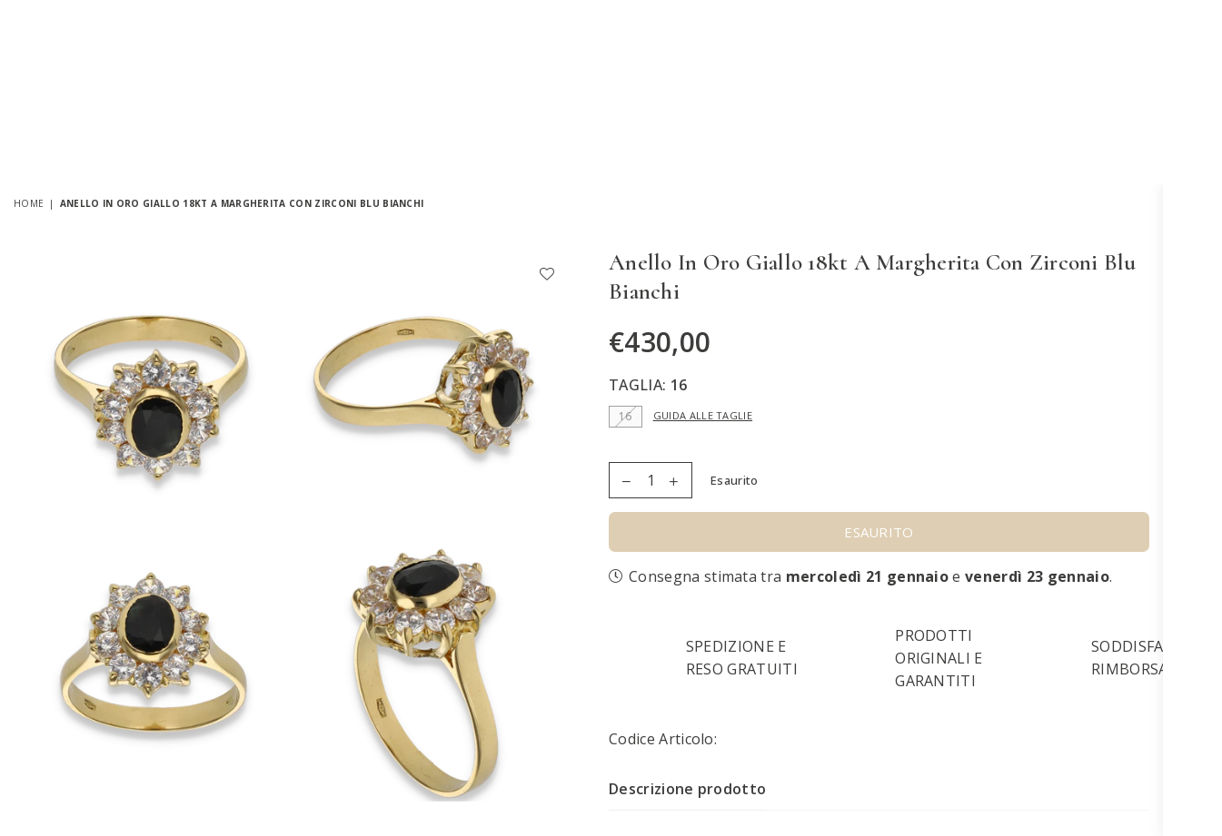

--- FILE ---
content_type: text/html; charset=utf-8
request_url: https://www.gioielliloro2.it/products/anello-in-oro-giallo-18kt-a-margherita-con-zirconi-blu-bianchi
body_size: 32977
content:
<!doctype html>
<html class="no-js" lang="it" >
<head>




  <title>Anello in oro giallo 18kt a margherita con zirconi blu bianchi</title>





<!-- seo-booster-json-ld-Breadcrumb -->
<script type="application/ld+json">
    {
        "@context": "http://schema.org",
        "@type": "BreadcrumbList",
        "itemListElement": [{
            "@type": "ListItem",
            "position": 1,
            "item": {
                "@type": "Website",
                "@id": "https://www.gioielliloro2.it",
                "name": "Gioielli Loro 2"
            }
        }]

 }
</script>



  <meta name="google-site-verification" content="GLCLvBb2QaHeUYOWuNP2yl-5Kw0tJLLCEO3GoRmF_IE" />

  

<!-- Hotjar Tracking Code for https://www.gioielliloro2.it -->
<script>
    (function(h,o,t,j,a,r){
        h.hj=h.hj||function(){(h.hj.q=h.hj.q||[]).push(arguments)};
        h._hjSettings={hjid:3122058,hjsv:6};
        a=o.getElementsByTagName('head')[0];
        r=o.createElement('script');r.async=1;
        r.src=t+h._hjSettings.hjid+j+h._hjSettings.hjsv;
        a.appendChild(r);
    })(window,document,'https://static.hotjar.com/c/hotjar-','.js?sv=');
</script>
  <!-- End Hotjar Tracking Code for https://www.gioielliloro2.it --><meta charset="utf-8"><meta http-equiv="X-UA-Compatible" content="IE=edge,chrome=1"><meta name="viewport" content="width=device-width, initial-scale=1.0, maximum-scale=1.0, user-scalable=no"><meta name="theme-color" content="#000000"><meta name="format-detection" content="telephone=no"><link rel="canonical" href="https://www.gioielliloro2.it/products/anello-in-oro-giallo-18kt-a-margherita-con-zirconi-blu-bianchi"><meta name="google-site-verification" content="Bd1u9pvj722sGVEa_JLqKMrjoFStj1_J0egkUheN6oU" /><link rel="dns-prefetch" href="https://www.gioielliloro2.it" crossorigin><link rel="dns-prefetch" href="https://gioielli-loro-2.myshopify.com" crossorigin><link rel="dns-prefetch" href="https://cdn.shopify.com" crossorigin><link rel="dns-prefetch" href="https://fonts.shopifycdn.com" crossorigin><link rel="preconnect" href="https//fonts.shopifycdn.com/" crossorigin><link rel="preconnect" href="https//cdn.shopify.com" crossorigin><link rel="shortcut icon" href="//www.gioielliloro2.it/cdn/shop/files/favicon_loro2_32x32.png?v=1660804462" type="image/png"><link rel="apple-touch-icon-precomposed" type="image/png" sizes="152x152" href="//www.gioielliloro2.it/cdn/shop/files/favicon_loro2_152x.png?v=1660804462"><meta name="description" content="Anello in oro giallo 18kt a forma di margherita con fulcro di zircone blu e petali di zirconi bianchiPeso 4,46 gr circaMisura 16"><!-- /snippets/social-meta-tags.liquid --> <meta name="keywords" content="Gioielli Loro 2, www.gioielliloro2.it" /><meta name="author" content="Syfer Group Srl"><meta property="og:site_name" content="Gioielli Loro 2"><meta property="og:url" content="https://www.gioielliloro2.it/products/anello-in-oro-giallo-18kt-a-margherita-con-zirconi-blu-bianchi"><meta property="og:title" content="Anello in oro giallo 18kt a margherita con zirconi blu bianchi"><meta property="og:type" content="product"><meta property="og:description" content="Anello in oro giallo 18kt a forma di margherita con fulcro di zircone blu e petali di zirconi bianchiPeso 4,46 gr circaMisura 16"><meta property="og:price:amount" content="430,00"><meta property="og:price:currency" content="EUR"><meta property="og:image" content="http://www.gioielliloro2.it/cdn/shop/products/15935_1498img_0001_png_e94408b1-2959-483c-aeca-9aa43447d81d_1200x1200.jpg?v=1685606726"><meta property="og:image" content="http://www.gioielliloro2.it/cdn/shop/products/15935_1069img_0002_png_9798fecb-ac03-4aa5-828c-a3944ab1b292_1200x1200.jpg?v=1685606726"><meta property="og:image" content="http://www.gioielliloro2.it/cdn/shop/products/15935_691img_0003_png_250a8488-6ad1-458d-ac57-32b08ca34937_1200x1200.jpg?v=1685606726"><meta property="og:image:secure_url" content="https://www.gioielliloro2.it/cdn/shop/products/15935_1498img_0001_png_e94408b1-2959-483c-aeca-9aa43447d81d_1200x1200.jpg?v=1685606726"><meta property="og:image:secure_url" content="https://www.gioielliloro2.it/cdn/shop/products/15935_1069img_0002_png_9798fecb-ac03-4aa5-828c-a3944ab1b292_1200x1200.jpg?v=1685606726"><meta property="og:image:secure_url" content="https://www.gioielliloro2.it/cdn/shop/products/15935_691img_0003_png_250a8488-6ad1-458d-ac57-32b08ca34937_1200x1200.jpg?v=1685606726"><meta name="twitter:card" content="summary_large_image"><meta name="twitter:title" content="Anello in oro giallo 18kt a margherita con zirconi blu bianchi"><meta name="twitter:description" content="Anello in oro giallo 18kt a forma di margherita con fulcro di zircone blu e petali di zirconi bianchiPeso 4,46 gr circaMisura 16">
<link rel="preload" as="style" href="//www.gioielliloro2.it/cdn/shop/t/13/assets/theme.css?v=176029453258580619681696952060"><link rel="preconnect" href="https://fonts.googleapis.com"><link rel="preconnect" href="https://fonts.gstatic.com" crossorigin><link href="https://fonts.googleapis.com/css2?family=Open+Sans:wght@300;400;500;600;700;800;900&family=Cormorant:wght@300;400;500;600;700;800;900&display=swap" rel="stylesheet"><style type="text/css">:root{--ft1:Open Sans;--ft2:Cormorant;--ft3:Open Sans;--site_gutter:15px;--grid_gutter:30px;--grid_gutter_sm:15px;--input_height:38px;--input_height_sm:32px;--error:#d20000}@media (prefers-reduced-motion:no-preference){:root{scroll-behavior:smooth}}*,::after,::before{box-sizing:border-box}html{overflow-x:hidden}article,aside,details,figcaption,figure,footer,header,hgroup,main,menu,nav,section,summary{display:block}body,button,input,select,textarea{ font-family:-apple-system, BlinkMacSystemFont,"Segoe UI","Roboto","Oxygen","Ubuntu","Cantarell","Fira Sans","Droid Sans","Helvetica Neue",sans-serif;-webkit-font-smoothing:antialiased;-webkit-text-size-adjust:100%}a{background-color:transparent;text-decoration:none}a,img{outline:0!important;border:0}a,a:after, a:before,.anim{transition:all .3s ease-in-out}a:focus, a:hover{outline:0!important}code,pre{font-family:Consolas, monospace;font-size:1em}pre{overflow:auto}small,.txt--minor,.small-font{font-size:80%}.small-font {font-size:90%;}sub,sup{font-size:75%;line-height:0;position:relative;vertical-align:baseline}sup{top:-.5em}sub{bottom:-.25em}img{max-width:100%;border:0}table{width:100%;border-collapse:collapse;border-spacing:0}td,th{padding:0}textarea{overflow:auto;-webkit-appearance:none;-moz-appearance:none}[tabindex='-1']:focus{outline:0}form{margin:0}legend{border:0;padding:0}button,input,optgroup,select,textarea{color:inherit;font:inherit;margin:0;outline:0}button[disabled],input[disabled]{cursor:default}input[type=text],input[type=email],input[type=number],input[type=password],input[type=search],input[type=tel]{-webkit-appearance:none;-moz-appearance:none}button{cursor:pointer}input[type=submit]{cursor:pointer}[type=checkbox]+label,[type=radio]+label {display:inline-block;margin-bottom:0}label[for]{cursor:pointer}textarea{min-height:100px;resize:none;}input[type=checkbox],input[type=radio]{margin:0 5px 0 0;vertical-align:middle}select::-ms-expand{display:none}[role=button],a,button,input,label,select,textarea{touch-action:manipulation}.clearfix::after{content:'';display:table;clear:both}.clear{clear:both}.fallback_txt,.hidden_txt{position:absolute!important;overflow:hidden;clip:rect(0 0 0 0);height:1px;width:1px;margin:-1px;padding:0;border:0}.v_hidden,[data-shopify-xr-hidden]{visibility:hidden}.of_hidden{overflow:hidden}.of_auto{overflow:auto}.js-focus-hidden:focus{outline:0}.no-js:not(html),.no-js .js{display:none}.no-js .no-js:not(html){display:block}.skip-link:focus{clip:auto;width:auto;height:auto;margin:0;color:#111;background-color:#fff;padding:10px;opacity:1;z-index:10000;transition:none}blockquote{background:#f8f8f8;font-weight:600;font-size:15px;font-style:normal;text-align:center;padding:0 30px;margin:0}blockquote p+cite{margin-top:7.5px}blockquote cite{display:block;font-size:13px;font-style:inherit}p{margin:0 0 20px 0}p:last-child{margin-bottom:0}.fine-print{font-size:1.07692em;font-style:italic;margin:20px 0}.txt--emphasis{font-style:italic}svg:not(:root){overflow:hidden}.icon{display:inline-block;width:20px;height:20px;vertical-align:middle;fill:currentColor}.no-svg .icon{display:none}svg.icon:not(.icon--full-color) *{fill:inherit;stroke:inherit}.no-svg .fallback-txt{position:static!important;overflow:inherit;clip:none;height:auto;width:auto;margin:0}ol, ul{margin:0;padding:0}ol{list-style:decimal}li{list-style:none}.tb-wrap{max-width:100%;overflow:auto;-webkit-overflow-scrolling:touch}.vd-wrap{position:relative;overflow:hidden;max-width:100%;padding-bottom:56.25%;height:auto}.vd-wrap iframe{position:absolute;top:0;left:0;width:100%;height:100%}.form-vertical input,.form-vertical select,.form-vertical textarea{display:block;width:100%}.form-vertical [type=checkbox],.form-vertical [type=radio]{display:inline-block;width:auto;margin-right:5px}.grid{list-style:none;padding:0;margin:0 -15px;}.grid::after{content:'';display:table;clear:both}.grid__item{ padding-left:15px;padding-right:15px;float:left;width:100%}@media only screen and (max-width:1024px){.grid{margin:0 -7.5px}.grid__item{padding-left:7.5px;padding-right:7.5px}}.grid__item[class*="--push"]{position:relative}.grid--rev{direction:rtl;text-align:left}.grid--rev>.grid__item{direction:ltr;text-align:left;float:right}.col-1,.one-whole{width:100%}.col-2,.five-tenths,.four-eighths,.one-half,.three-sixths,.two-quarters,.wd-50{width:50%}.col-3,.one-third,.two-sixths{width:33.33333%}.four-sixths,.two-thirds{width:66.66667%}.col-4,.one-quarter,.two-eighths{width:25%}.six-eighths,.three-quarters{width:75%}.col-5,.one-fifth,.two-tenths{width:20%}.four-tenths,.two-fifths,.wd-40{width:40%}.six-tenths,.three-fifths,.wd-60{width:60%}.eight-tenths,.four-fifths,.wd-80{width:80%}.col-6,.one-sixth{width:16.66667%}.five-sixths{width:83.33333%}.col-7,.one-seventh{width:14.28571%}.col-8,.one-eighth{width:12.5%}.three-eighths{width:37.5%}.five-eighths{width:62.5%}.seven-eighths{width:87.5%}.col-9,.one-nineth{width:11.11111%}.col-10,.one-tenth{width:10%}.three-tenths,.wd-30{width:30%}.seven-tenths,.wd-70{width:70%}.nine-tenths,.wd-90{width:90%}.show{display:block!important}.hide{display:none!important}@media only screen and (min-width:767px){.medium-up--one-whole{width:100%}.medium-up--five-tenths,.medium-up--four-eighths,.medium-up--one-half,.medium-up--three-sixths,.medium-up--two-quarters{width:50%}.medium-up--one-third,.medium-up--two-sixths{width:33.33333%}.medium-up--four-sixths,.medium-up--two-thirds{width:66.66667%}.medium-up--one-quarter,.medium-up--two-eighths{width:25%}.medium-up--six-eighths,.medium-up--three-quarters{width:75%}.medium-up--one-fifth,.medium-up--two-tenths{width:20%}.medium-up--four-tenths,.medium-up--two-fifths{width:40%}.medium-up--six-tenths,.medium-up--three-fifths{width:60%}.medium-up--eight-tenths,.medium-up--four-fifths{width:80%}.medium-up--one-sixth{width:16.66667%}.medium-up--five-sixths{width:83.33333%}.medium-up--one-seventh{width:14.28571%}.medium-up--one-eighth{width:12.5%}.medium-up--three-eighths{width:37.5%}.medium-up--five-eighths{width:62.5%}.medium-up--seven-eighths{width:87.5%}.medium-up--one-nineth{width:11.11111%}.medium-up--one-tenth{width:10%}.medium-up--three-tenths{width:30%}.medium-up--seven-tenths{width:70%}.medium-up--nine-tenths{width:90%}.grid--uniform .medium-up--five-tenths:nth-child(2n+1),.grid--uniform .medium-up--four-eighths:nth-child(2n+1),.grid--uniform .medium-up--one-eighth:nth-child(8n+1),.grid--uniform .medium-up--one-fifth:nth-child(5n+1),.grid--uniform .medium-up--one-half:nth-child(2n+1),.grid--uniform .medium-up--one-quarter:nth-child(4n+1),.grid--uniform .medium-up--one-seventh:nth-child(7n+1),.grid--uniform .medium-up--one-sixth:nth-child(6n+1),.grid--uniform .medium-up--one-third:nth-child(3n+1),.grid--uniform .medium-up--three-sixths:nth-child(2n+1),.grid--uniform .medium-up--two-eighths:nth-child(4n+1),.grid--uniform .medium-up--two-sixths:nth-child(3n+1){clear:both}.medium-up--show{display:block!important}.medium-up--hide{display:none!important}}@media only screen and (min-width:1025px){.large-up--one-whole{width:100%}.large-up--five-tenths,.large-up--four-eighths,.large-up--one-half,.large-up--three-sixths,.large-up--two-quarters{width:50%}.large-up--one-third,.large-up--two-sixths{width:33.33333%}.large-up--four-sixths,.large-up--two-thirds{width:66.66667%}.large-up--one-quarter,.large-up--two-eighths{width:25%}.large-up--six-eighths,.large-up--three-quarters{width:75%}.large-up--one-fifth,.large-up--two-tenths{width:20%}.large-up--four-tenths,.large-up--two-fifths{width:40%}.large-up--six-tenths,.large-up--three-fifths{width:60%}.large-up--eight-tenths,.large-up--four-fifths{width:80%}.large-up--one-sixth{width:16.66667%}.large-up--five-sixths{width:83.33333%}.large-up--one-seventh{width:14.28571%}.large-up--one-eighth{width:12.5%}.large-up--three-eighths{width:37.5%}.large-up--five-eighths{width:62.5%}.large-up--seven-eighths{width:87.5%}.large-up--one-nineth{width:11.11111%}.large-up--one-tenth{width:10%}.large-up--three-tenths{width:30%}.large-up--seven-tenths{width:70%}.large-up--nine-tenths{width:90%}.grid--uniform .large-up--five-tenths:nth-child(2n+1),.grid--uniform .large-up--four-eighths:nth-child(2n+1),.grid--uniform .large-up--one-eighth:nth-child(8n+1),.grid--uniform .large-up--one-fifth:nth-child(5n+1),.grid--uniform .large-up--one-half:nth-child(2n+1),.grid--uniform .large-up--one-quarter:nth-child(4n+1),.grid--uniform .large-up--one-seventh:nth-child(7n+1),.grid--uniform .large-up--one-sixth:nth-child(6n+1),.grid--uniform .large-up--one-third:nth-child(3n+1),.grid--uniform .large-up--three-sixths:nth-child(2n+1),.grid--uniform .large-up--two-eighths:nth-child(4n+1),.grid--uniform .large-up--two-sixths:nth-child(3n+1){clear:both}.large-up--show{display:block!important}.large-up--hide{display:none!important}}@media only screen and (min-width:1280px){.widescreen--one-whole{width:100%}.widescreen--five-tenths,.widescreen--four-eighths,.widescreen--one-half,.widescreen--three-sixths,.widescreen--two-quarters{width:50%}.widescreen--one-third,.widescreen--two-sixths{width:33.33333%}.widescreen--four-sixths,.widescreen--two-thirds{width:66.66667%}.widescreen--one-quarter,.widescreen--two-eighths{width:25%}.widescreen--six-eighths,.widescreen--three-quarters{width:75%}.widescreen--one-fifth,.widescreen--two-tenths{width:20%}.widescreen--four-tenths,.widescreen--two-fifths{width:40%}.widescreen--six-tenths,.widescreen--three-fifths{width:60%}.widescreen--eight-tenths,.widescreen--four-fifths{width:80%}.widescreen--one-sixth{width:16.66667%}.widescreen--five-sixths{width:83.33333%}.widescreen--one-seventh{width:14.28571%}.widescreen--one-eighth{width:12.5%}.widescreen--three-eighths{width:37.5%}.widescreen--five-eighths{width:62.5%}.widescreen--seven-eighths{width:87.5%}.widescreen--one-nineth{width:11.11111%}.widescreen--one-tenth{width:10%}.widescreen--three-tenths{width:30%}.widescreen--seven-tenths{width:70%}.widescreen--nine-tenths{width:90%}.grid--uniform .widescreen--five-tenths:nth-child(2n+1),.grid--uniform .widescreen--four-eighths:nth-child(2n+1),.grid--uniform .widescreen--one-eighth:nth-child(8n+1),.grid--uniform .widescreen--one-fifth:nth-child(5n+1),.grid--uniform .widescreen--one-half:nth-child(2n+1),.grid--uniform .widescreen--one-quarter:nth-child(4n+1),.grid--uniform .widescreen--one-seventh:nth-child(7n+1),.grid--uniform .widescreen--one-sixth:nth-child(6n+1),.grid--uniform .widescreen--one-third:nth-child(3n+1),.grid--uniform .widescreen--three-sixths:nth-child(2n+1),.grid--uniform .widescreen--two-eighths:nth-child(4n+1),.grid--uniform .widescreen--two-sixths:nth-child(3n+1){clear:both}.widescreen--show{display:block!important}.widescreen--hide{display:none!important}}@media only screen and (min-width:767px) and (max-width:1024px){.medium--one-whole{width:100%}.medium--five-tenths,.medium--four-eighths,.medium--one-half,.medium--three-sixths,.medium--two-quarters{width:50%}.medium--one-third,.medium--two-sixths{width:33.33333%}.medium--four-sixths,.medium--two-thirds{width:66.66667%}.medium--one-quarter,.medium--two-eighths{width:25%}.medium--six-eighths,.medium--three-quarters{width:75%}.medium--one-fifth,.medium--two-tenths{width:20%}.medium--four-tenths,.medium--two-fifths{width:40%}.medium--six-tenths,.medium--three-fifths{width:60%}.medium--eight-tenths,.medium--four-fifths{width:80%}.medium--one-sixth{width:16.66667%}.medium--five-sixths{width:83.33333%}.medium--one-seventh{width:14.28571%}.medium--one-eighth{width:12.5%}.medium--three-eighths{width:37.5%}.medium--five-eighths{width:62.5%}.medium--seven-eighths{width:87.5%}.medium--one-nineth{width:11.11111%}.medium--one-tenth{width:10%}.medium--three-tenths{width:30%}.medium--seven-tenths{width:70%}.medium--nine-tenths{width:90%}.grid--uniform .medium--five-tenths:nth-child(2n+1),.grid--uniform .medium--four-eighths:nth-child(2n+1),.grid--uniform .medium--one-eighth:nth-child(8n+1),.grid--uniform .medium--one-fifth:nth-child(5n+1),.grid--uniform .medium--one-half:nth-child(2n+1),.grid--uniform .medium--one-quarter:nth-child(4n+1),.grid--uniform .medium--one-seventh:nth-child(7n+1),.grid--uniform .medium--one-sixth:nth-child(6n+1),.grid--uniform .medium--one-third:nth-child(3n+1),.grid--uniform .medium--three-sixths:nth-child(2n+1),.grid--uniform .medium--two-eighths:nth-child(4n+1),.grid--uniform .medium--two-sixths:nth-child(3n+1){clear:both}.medium--show{display:block!important}.medium--hide{display:none!important}}@media only screen and (max-width:766px){.grid{margin:0 -5px}.grid__item{padding-left:5px;padding-right:5px}.small--one-whole{width:100%}.small--five-tenths,.small--four-eighths,.small--one-half,.small--three-sixths,.small--two-quarters{width:50%}.small--one-third,.small--two-sixths{width:33.33333%}.small--four-sixths,.small--two-thirds{width:66.66667%}.small--one-quarter,.small--two-eighths{width:25%}.small--six-eighths,.small--three-quarters{width:75%}.small--one-fifth,.small--two-tenths{width:20%}.small--four-tenths,.small--two-fifths{width:40%}.small--six-tenths,.small--three-fifths{width:60%}.small--eight-tenths,.small--four-fifths{width:80%}.small--one-sixth{width:16.66667%}.small--five-sixths{width:83.33333%}.small--one-seventh{width:14.28571%}.small--one-eighth{width:12.5%}.small--three-eighths{width:37.5%}.small--five-eighths{width:62.5%}.small--seven-eighths{width:87.5%}.small--one-nineth{width:11.11111%}.small--one-tenth{width:10%}.small--three-tenths{width:30%}.small--seven-tenths{width:70%}.small--nine-tenths{width:90%}.grid--uniform .small--five-tenths:nth-child(2n+1),.grid--uniform .small--four-eighths:nth-child(2n+1),.grid--uniform .small--one-eighth:nth-child(8n+1),.grid--uniform .small--one-half:nth-child(2n+1),.grid--uniform .small--one-quarter:nth-child(4n+1),.grid--uniform .small--one-seventh:nth-child(7n+1),.grid--uniform .small--one-sixth:nth-child(6n+1),.grid--uniform .small--one-third:nth-child(3n+1),.grid--uniform .small--three-sixths:nth-child(2n+1),.grid--uniform .small--two-eighths:nth-child(4n+1),.grid--uniform .small--two-sixths:nth-child(3n+1),.grid--uniform.small--one-fifth:nth-child(5n+1){clear:both}.small--show{display:block!important}.small--hide{display:none!important}}.grid-tbl{display:table;table-layout:fixed;width:100%}.grid-tbl>.grid-col,.grid-tbl>.grid__item{float:none;display:table-cell;vertical-align:middle}.grid-products {margin:0 -15.0px;}.grid-products .grid__item{ padding-left:15.0px;padding-right:15.0px;}.m_auto {margin-left:auto;margin-right:auto}.m0 {margin:0!important}.mt0 {margin-top:0!important}.ml0 {margin-left:0!important}.mr0 {margin-right:0!important}.mb0 {margin-bottom:0!important}.ml5 {margin-left:5px}.mt5 {margin-top:5px}.mr5 {margin-right:5px}.mb5 {margin-bottom:5px}.ml10 {margin-left:10px}.mt10 {margin-top:10px}.mr10 {margin-right:10px}.mb10 {margin-bottom:10px}.ml15 {margin-left:15px}.mt15 {margin-top:15px}.mr15 {margin-right:15px}.mb15 {margin-bottom:15px}.ml20 {margin-left:20px}.mt20 {margin-top:20px}.mr20 {margin-right:20px}.mb20 {margin-bottom:20px}.ml25 {margin-left:25px}.mt25 {margin-top:25px}.mr25 {margin-right:25px}.mb25 {margin-bottom:25px}.ml30 {margin-left:30px}.mt30 {margin-top:30px}.mr30 {margin-right:30px}.mb30 {margin-bottom:30px}.pd0 {padding:0!important}.pd_t {padding-top:0}.pd_l {padding-left:0}.pd_r {padding-right:0}.pd_b {padding-bottom:0}.p5 {padding:5px}.p10 {padding:10px}.p15 {padding:15px}.p20 {padding:20px}.p25 {padding:25px}.p30 {padding:30px}.mt1 { margin-top:1px;}.mt2 { margin-top:2px;}.mt3 { margin-top:3px;}.mt4 { margin-top:4px;}.bdr_rd0{border-radius:0}.bdr_rd3{border-radius:3px}.bdr_rd4{border-radius:4px}.bdr_rd5{border-radius:5px}.bdr_rd6{border-radius:6px}.bdr_rd7{border-radius:7px}.bdr_rd8{border-radius:8px}.bdr_rd9{border-radius:9px}.bdr_rd10{border-radius:10px}.bdr_rd15{border-radius:15px}.bdr_rd50{border-radius:50%}.db{display:block}.dbi{display:inline-block}.dn {display:none}.pa {position:absolute}.pr {position:relative}.fwl{font-weight:300}.fwr{font-weight:400}.fwm{font-weight:500}.fwsb{font-weight:600}b,strong,.fwb{font-weight:700}em,.em{font-style:italic}.ttu{text-transform:uppercase}.ttl{text-transform:lowercase}.ttc{text-transform:capitalize}.ttn{text-transform:none}.tdn {text-decoration:none!important}.tdu {text-decoration:underline}.grid-sizer{width:25%;position:absolute}.w_auto {width:auto!important}.h_auto{height:auto}.w_100{width:100%!important}.h_100{height:100%!important}.img_fl{display:block;width:100%;height:auto}.imgWrapper{display:block;margin:auto}.bgImg{background-size:cover;background-repeat:no-repeat;background-position:center}.fl{display:flex}.fl1{flex:1}.f-row{flex-direction:row}.f-col{flex-direction:column}.f-wrap{flex-wrap:wrap}.f-nowrap{flex-wrap:nowrap}.f-jcs{justify-content:flex-start}.f-jce{justify-content:flex-end}.f-jcc{justify-content:center}.f-jcsb{justify-content:space-between}.f-jcsa{justify-content:space-around}.f-jcse{justify-content:space-evenly}.f-ais{align-items:flex-start}.f-aie{align-items:flex-end}.f-aic{align-items:center}.f-aib{align-items:baseline}.f-aist{align-items:stretch}.f-acs{align-content:flex-start}.f-ace{align-content:flex-end}.f-acc{align-content:center}.f-acsb{align-content:space-between}.f-acsa{align-content:space-around}.f-acst{align-content:stretch}.f-asa{align-self:auto}.f-ass{align-self:flex-start}.f-ase{align-self:flex-end}.f-asc{align-self:center}.f-asb{align-self:baseline}.f-asst{align-self:stretch}.order0{order:0}.order1{order:1}.order2{order:2}.order3{order:3}.tl{text-align:left!important}.tc{text-align:center!important}.tr{text-align:right!important}.tjc{text-align:justify;}@media (min-width:768px){.tl-md{text-align:left!important}.tc-md{text-align:center!important}.tr-md{text-align:right!important}.f-row-md{flex-direction:row}.f-col-md{flex-direction:column}.f-wrap-md{flex-wrap:wrap}.f-nowrap-md{flex-wrap:nowrap}.f-jcs-md{justify-content:flex-start}.f-jce-md{justify-content:flex-end}.f-jcc-md{justify-content:center}.f-jcsb-md{justify-content:space-between}.f-jcsa-md{justify-content:space-around}.f-jcse-md{justify-content:space-evenly}.f-ais-md{align-items:flex-start}.f-aie-md{align-items:flex-end}.f-aic-md{align-items:center}.f-aib-md{align-items:baseline}.f-aist-md{align-items:stretch}.f-acs-md{align-content:flex-start}.f-ace-md{align-content:flex-end}.f-acc-md{align-content:center}.f-acsb-md{align-content:space-between}.f-acsa-md{align-content:space-around}.f-acst-md{align-content:stretch}.f-asa-md{align-self:auto}.f-ass-md{align-self:flex-start}.f-ase-md{align-self:flex-end}.f-asc-md{align-self:center}.f-asb-md{align-self:baseline}.f-asst-md{align-self:stretch}}@media (min-width:1025px){.f-row-lg{flex-direction:row}.f-col-lg{flex-direction:column}.f-wrap-lg{flex-wrap:wrap}.f-nowrap-lg{flex-wrap:nowrap}.tl-lg {text-align:left!important}.tc-lg {text-align:center!important}.tr-lg {text-align:right!important}}@media (min-width:1280px){.f-wrap-xl{flex-wrap:wrap}.f-col-xl{flex-direction:column}.tl-xl {text-align:left!important}.tc-xl {text-align:center!important}.tr-xl {text-align:right!important}}@font-face{font-family:Adorn-Icons;src:url("//www.gioielliloro2.it/cdn/shop/t/13/assets/adorn-icons.woff2?v=23110375483909177801696951002") format('woff2'),url("//www.gioielliloro2.it/cdn/shop/t/13/assets/adorn-icons.woff?v=3660380726993999231696951002") format('woff');font-weight:400;font-style:normal;font-display:swap}.at{font:normal normal normal 15px/1 Adorn-Icons;speak:none;text-transform:none;display:inline-block;vertical-align:middle;text-rendering:auto;-webkit-font-smoothing:antialiased;-moz-osx-font-smoothing:grayscale}</style><link href="//www.gioielliloro2.it/cdn/shop/t/13/assets/theme.css?v=176029453258580619681696952060" rel="stylesheet" type="text/css" media="all" /><link rel="preload" href="//www.gioielliloro2.it/cdn/shop/t/13/assets/jquery.min.js?v=11054033913403182911696951002" as="script"><link rel="preload" href="//www.gioielliloro2.it/cdn/shop/t/13/assets/vendor.min.js?v=53531327463237195191696951002" as="script"><script src="//www.gioielliloro2.it/cdn/shop/t/13/assets/jquery.min.js?v=11054033913403182911696951002" ></script><script>var theme = {strings:{addToCart:"Aggiungi al carrello",soldOut:"Esaurito",unavailable:"Esaurito",showMore:"Mostra di più",showLess:"Mostra meno"},mlcurrency:false,moneyFormat:"€{{amount_with_comma_separator}}",currencyFormat:"money_format",shopCurrency:"EUR",autoCurrencies:true,money_currency_format:"€{{amount_with_comma_separator}} EUR",money_format:"€{{amount_with_comma_separator}}",ajax_cart:true,fixedHeader:false,animation:false,animationMobile:true,searchresult:"Vedi tutti i risultati",wlAvailable:"Disponibile in wishlist",rtl:false,days:"Giorni",hours:"Ore",minuts:"Minuti",seconds:"Secondi",};document.documentElement.className = document.documentElement.className.replace('no-js', 'js');window.lazySizesConfig = window.lazySizesConfig || {};window.lazySizesConfig.loadMode = 1;window.lazySizesConfig.expand = 10;window.lazySizesConfig.expFactor = 1.5;window.lazySizesConfig.loadHidden = false;var Metatheme = null,thm = 'Optimal', shpeml = 'info@gioielliloro2.it', dmn = window.location.hostname;</script><script src="//www.gioielliloro2.it/cdn/shop/t/13/assets/vendor.min.js?v=53531327463237195191696951002" defer="defer"></script>
<script>window.performance && window.performance.mark && window.performance.mark('shopify.content_for_header.start');</script><meta name="google-site-verification" content="GLCLvBb2QaHeUYOWuNP2yl-5Kw0tJLLCEO3GoRmF_IE">
<meta name="facebook-domain-verification" content="wpjgrzkmhholkydkshzvz0g9p1h9pw">
<meta id="shopify-digital-wallet" name="shopify-digital-wallet" content="/59308474461/digital_wallets/dialog">
<meta name="shopify-checkout-api-token" content="a8e6182393563f9108812b6c0b52bc92">
<meta id="in-context-paypal-metadata" data-shop-id="59308474461" data-venmo-supported="false" data-environment="production" data-locale="it_IT" data-paypal-v4="true" data-currency="EUR">
<link rel="alternate" hreflang="x-default" href="https://www.gioielliloro2.it/products/anello-in-oro-giallo-18kt-a-margherita-con-zirconi-blu-bianchi">
<link rel="alternate" hreflang="it" href="https://www.gioielliloro2.it/products/anello-in-oro-giallo-18kt-a-margherita-con-zirconi-blu-bianchi">
<link rel="alternate" hreflang="en" href="https://www.gioielliloro2.it/en/products/anello-in-oro-giallo-18kt-a-margherita-con-zirconi-blu-bianchi">
<link rel="alternate" type="application/json+oembed" href="https://www.gioielliloro2.it/products/anello-in-oro-giallo-18kt-a-margherita-con-zirconi-blu-bianchi.oembed">
<script async="async" src="/checkouts/internal/preloads.js?locale=it-IT"></script>
<script id="apple-pay-shop-capabilities" type="application/json">{"shopId":59308474461,"countryCode":"IT","currencyCode":"EUR","merchantCapabilities":["supports3DS"],"merchantId":"gid:\/\/shopify\/Shop\/59308474461","merchantName":"Gioielli Loro 2","requiredBillingContactFields":["postalAddress","email"],"requiredShippingContactFields":["postalAddress","email"],"shippingType":"shipping","supportedNetworks":["visa","maestro","masterCard","amex"],"total":{"type":"pending","label":"Gioielli Loro 2","amount":"1.00"},"shopifyPaymentsEnabled":true,"supportsSubscriptions":true}</script>
<script id="shopify-features" type="application/json">{"accessToken":"a8e6182393563f9108812b6c0b52bc92","betas":["rich-media-storefront-analytics"],"domain":"www.gioielliloro2.it","predictiveSearch":true,"shopId":59308474461,"locale":"it"}</script>
<script>var Shopify = Shopify || {};
Shopify.shop = "gioielli-loro-2.myshopify.com";
Shopify.locale = "it";
Shopify.currency = {"active":"EUR","rate":"1.0"};
Shopify.country = "IT";
Shopify.theme = {"name":"Copia di Syfer","id":154016907613,"schema_name":"Optimal","schema_version":"v1.9","theme_store_id":null,"role":"main"};
Shopify.theme.handle = "null";
Shopify.theme.style = {"id":null,"handle":null};
Shopify.cdnHost = "www.gioielliloro2.it/cdn";
Shopify.routes = Shopify.routes || {};
Shopify.routes.root = "/";</script>
<script type="module">!function(o){(o.Shopify=o.Shopify||{}).modules=!0}(window);</script>
<script>!function(o){function n(){var o=[];function n(){o.push(Array.prototype.slice.apply(arguments))}return n.q=o,n}var t=o.Shopify=o.Shopify||{};t.loadFeatures=n(),t.autoloadFeatures=n()}(window);</script>
<script id="shop-js-analytics" type="application/json">{"pageType":"product"}</script>
<script defer="defer" async type="module" src="//www.gioielliloro2.it/cdn/shopifycloud/shop-js/modules/v2/client.init-shop-cart-sync_DXGljDCh.it.esm.js"></script>
<script defer="defer" async type="module" src="//www.gioielliloro2.it/cdn/shopifycloud/shop-js/modules/v2/chunk.common_Dby6QE3M.esm.js"></script>
<script type="module">
  await import("//www.gioielliloro2.it/cdn/shopifycloud/shop-js/modules/v2/client.init-shop-cart-sync_DXGljDCh.it.esm.js");
await import("//www.gioielliloro2.it/cdn/shopifycloud/shop-js/modules/v2/chunk.common_Dby6QE3M.esm.js");

  window.Shopify.SignInWithShop?.initShopCartSync?.({"fedCMEnabled":true,"windoidEnabled":true});

</script>
<script>(function() {
  var isLoaded = false;
  function asyncLoad() {
    if (isLoaded) return;
    isLoaded = true;
    var urls = ["https:\/\/static.klaviyo.com\/onsite\/js\/klaviyo.js?company_id=RYifKE\u0026shop=gioielli-loro-2.myshopify.com","https:\/\/static.klaviyo.com\/onsite\/js\/klaviyo.js?company_id=RYifKE\u0026shop=gioielli-loro-2.myshopify.com","https:\/\/cdn.nfcube.com\/instafeed-5d3db74c3bfe5e36e25997a8438ccf26.js?shop=gioielli-loro-2.myshopify.com","https:\/\/tseish-app.connect.trustedshops.com\/esc.js?apiBaseUrl=aHR0cHM6Ly90c2Vpc2gtYXBwLmNvbm5lY3QudHJ1c3RlZHNob3BzLmNvbQ==\u0026instanceId=Z2lvaWVsbGktbG9yby0yLm15c2hvcGlmeS5jb20=\u0026shop=gioielli-loro-2.myshopify.com","https:\/\/s3.eu-west-1.amazonaws.com\/production-klarna-il-shopify-osm\/0b7fe7c4a98ef8166eeafee767bc667686567a25\/gioielli-loro-2.myshopify.com-1759132375505.js?shop=gioielli-loro-2.myshopify.com","https:\/\/worldztool.com\/apiV2\/shopify-2.2\/scripts\/load.js?shop=gioielli-loro-2.myshopify.com","https:\/\/worldztool.com\/apiV2\/shopify-2.2\/scripts\/cart.js?shop=gioielli-loro-2.myshopify.com"];
    for (var i = 0; i < urls.length; i++) {
      var s = document.createElement('script');
      s.type = 'text/javascript';
      s.async = true;
      s.src = urls[i];
      var x = document.getElementsByTagName('script')[0];
      x.parentNode.insertBefore(s, x);
    }
  };
  if(window.attachEvent) {
    window.attachEvent('onload', asyncLoad);
  } else {
    window.addEventListener('load', asyncLoad, false);
  }
})();</script>
<script id="__st">var __st={"a":59308474461,"offset":3600,"reqid":"fadc04ec-c916-41d3-b2c6-3f1a13e6ebc7-1768949801","pageurl":"www.gioielliloro2.it\/products\/anello-in-oro-giallo-18kt-a-margherita-con-zirconi-blu-bianchi","u":"c38a3291e050","p":"product","rtyp":"product","rid":8416036290909};</script>
<script>window.ShopifyPaypalV4VisibilityTracking = true;</script>
<script id="form-persister">!function(){'use strict';const t='contact',e='new_comment',n=[[t,t],['blogs',e],['comments',e],[t,'customer']],o='password',r='form_key',c=['recaptcha-v3-token','g-recaptcha-response','h-captcha-response',o],s=()=>{try{return window.sessionStorage}catch{return}},i='__shopify_v',u=t=>t.elements[r],a=function(){const t=[...n].map((([t,e])=>`form[action*='/${t}']:not([data-nocaptcha='true']) input[name='form_type'][value='${e}']`)).join(',');var e;return e=t,()=>e?[...document.querySelectorAll(e)].map((t=>t.form)):[]}();function m(t){const e=u(t);a().includes(t)&&(!e||!e.value)&&function(t){try{if(!s())return;!function(t){const e=s();if(!e)return;const n=u(t);if(!n)return;const o=n.value;o&&e.removeItem(o)}(t);const e=Array.from(Array(32),(()=>Math.random().toString(36)[2])).join('');!function(t,e){u(t)||t.append(Object.assign(document.createElement('input'),{type:'hidden',name:r})),t.elements[r].value=e}(t,e),function(t,e){const n=s();if(!n)return;const r=[...t.querySelectorAll(`input[type='${o}']`)].map((({name:t})=>t)),u=[...c,...r],a={};for(const[o,c]of new FormData(t).entries())u.includes(o)||(a[o]=c);n.setItem(e,JSON.stringify({[i]:1,action:t.action,data:a}))}(t,e)}catch(e){console.error('failed to persist form',e)}}(t)}const f=t=>{if('true'===t.dataset.persistBound)return;const e=function(t,e){const n=function(t){return'function'==typeof t.submit?t.submit:HTMLFormElement.prototype.submit}(t).bind(t);return function(){let t;return()=>{t||(t=!0,(()=>{try{e(),n()}catch(t){(t=>{console.error('form submit failed',t)})(t)}})(),setTimeout((()=>t=!1),250))}}()}(t,(()=>{m(t)}));!function(t,e){if('function'==typeof t.submit&&'function'==typeof e)try{t.submit=e}catch{}}(t,e),t.addEventListener('submit',(t=>{t.preventDefault(),e()})),t.dataset.persistBound='true'};!function(){function t(t){const e=(t=>{const e=t.target;return e instanceof HTMLFormElement?e:e&&e.form})(t);e&&m(e)}document.addEventListener('submit',t),document.addEventListener('DOMContentLoaded',(()=>{const e=a();for(const t of e)f(t);var n;n=document.body,new window.MutationObserver((t=>{for(const e of t)if('childList'===e.type&&e.addedNodes.length)for(const t of e.addedNodes)1===t.nodeType&&'FORM'===t.tagName&&a().includes(t)&&f(t)})).observe(n,{childList:!0,subtree:!0,attributes:!1}),document.removeEventListener('submit',t)}))}()}();</script>
<script integrity="sha256-4kQ18oKyAcykRKYeNunJcIwy7WH5gtpwJnB7kiuLZ1E=" data-source-attribution="shopify.loadfeatures" defer="defer" src="//www.gioielliloro2.it/cdn/shopifycloud/storefront/assets/storefront/load_feature-a0a9edcb.js" crossorigin="anonymous"></script>
<script data-source-attribution="shopify.dynamic_checkout.dynamic.init">var Shopify=Shopify||{};Shopify.PaymentButton=Shopify.PaymentButton||{isStorefrontPortableWallets:!0,init:function(){window.Shopify.PaymentButton.init=function(){};var t=document.createElement("script");t.src="https://www.gioielliloro2.it/cdn/shopifycloud/portable-wallets/latest/portable-wallets.it.js",t.type="module",document.head.appendChild(t)}};
</script>
<script data-source-attribution="shopify.dynamic_checkout.buyer_consent">
  function portableWalletsHideBuyerConsent(e){var t=document.getElementById("shopify-buyer-consent"),n=document.getElementById("shopify-subscription-policy-button");t&&n&&(t.classList.add("hidden"),t.setAttribute("aria-hidden","true"),n.removeEventListener("click",e))}function portableWalletsShowBuyerConsent(e){var t=document.getElementById("shopify-buyer-consent"),n=document.getElementById("shopify-subscription-policy-button");t&&n&&(t.classList.remove("hidden"),t.removeAttribute("aria-hidden"),n.addEventListener("click",e))}window.Shopify?.PaymentButton&&(window.Shopify.PaymentButton.hideBuyerConsent=portableWalletsHideBuyerConsent,window.Shopify.PaymentButton.showBuyerConsent=portableWalletsShowBuyerConsent);
</script>
<script data-source-attribution="shopify.dynamic_checkout.cart.bootstrap">document.addEventListener("DOMContentLoaded",(function(){function t(){return document.querySelector("shopify-accelerated-checkout-cart, shopify-accelerated-checkout")}if(t())Shopify.PaymentButton.init();else{new MutationObserver((function(e,n){t()&&(Shopify.PaymentButton.init(),n.disconnect())})).observe(document.body,{childList:!0,subtree:!0})}}));
</script>
<script id='scb4127' type='text/javascript' async='' src='https://www.gioielliloro2.it/cdn/shopifycloud/privacy-banner/storefront-banner.js'></script><link id="shopify-accelerated-checkout-styles" rel="stylesheet" media="screen" href="https://www.gioielliloro2.it/cdn/shopifycloud/portable-wallets/latest/accelerated-checkout-backwards-compat.css" crossorigin="anonymous">
<style id="shopify-accelerated-checkout-cart">
        #shopify-buyer-consent {
  margin-top: 1em;
  display: inline-block;
  width: 100%;
}

#shopify-buyer-consent.hidden {
  display: none;
}

#shopify-subscription-policy-button {
  background: none;
  border: none;
  padding: 0;
  text-decoration: underline;
  font-size: inherit;
  cursor: pointer;
}

#shopify-subscription-policy-button::before {
  box-shadow: none;
}

      </style>

<script>window.performance && window.performance.mark && window.performance.mark('shopify.content_for_header.end');</script>
        
<script src="https://worldztool.com/apiV2/shopify-2.2/scripts/product-visit.php?shop=gioielli-loro-2.myshopify.com&amp;id=8416036290909" type="text/javascript"></script>



<script>window.performance && window.performance.mark && window.performance.mark('shopify.content_for_header.start');</script><meta name="google-site-verification" content="GLCLvBb2QaHeUYOWuNP2yl-5Kw0tJLLCEO3GoRmF_IE">
<meta name="facebook-domain-verification" content="wpjgrzkmhholkydkshzvz0g9p1h9pw">
<meta id="shopify-digital-wallet" name="shopify-digital-wallet" content="/59308474461/digital_wallets/dialog">
<meta name="shopify-checkout-api-token" content="a8e6182393563f9108812b6c0b52bc92">
<meta id="in-context-paypal-metadata" data-shop-id="59308474461" data-venmo-supported="false" data-environment="production" data-locale="it_IT" data-paypal-v4="true" data-currency="EUR">
<link rel="alternate" hreflang="x-default" href="https://www.gioielliloro2.it/products/anello-in-oro-giallo-18kt-a-margherita-con-zirconi-blu-bianchi">
<link rel="alternate" hreflang="it" href="https://www.gioielliloro2.it/products/anello-in-oro-giallo-18kt-a-margherita-con-zirconi-blu-bianchi">
<link rel="alternate" hreflang="en" href="https://www.gioielliloro2.it/en/products/anello-in-oro-giallo-18kt-a-margherita-con-zirconi-blu-bianchi">
<link rel="alternate" type="application/json+oembed" href="https://www.gioielliloro2.it/products/anello-in-oro-giallo-18kt-a-margherita-con-zirconi-blu-bianchi.oembed">
<script async="async" data-src="/checkouts/internal/preloads.js?locale=it-IT"></script>
<script id="apple-pay-shop-capabilities" type="application/json">{"shopId":59308474461,"countryCode":"IT","currencyCode":"EUR","merchantCapabilities":["supports3DS"],"merchantId":"gid:\/\/shopify\/Shop\/59308474461","merchantName":"Gioielli Loro 2","requiredBillingContactFields":["postalAddress","email"],"requiredShippingContactFields":["postalAddress","email"],"shippingType":"shipping","supportedNetworks":["visa","maestro","masterCard","amex"],"total":{"type":"pending","label":"Gioielli Loro 2","amount":"1.00"},"shopifyPaymentsEnabled":true,"supportsSubscriptions":true}</script>
<script id="shopify-features" type="application/json">{"accessToken":"a8e6182393563f9108812b6c0b52bc92","betas":["rich-media-storefront-analytics"],"domain":"www.gioielliloro2.it","predictiveSearch":true,"shopId":59308474461,"locale":"it"}</script>
<script>var Shopify = Shopify || {};
Shopify.shop = "gioielli-loro-2.myshopify.com";
Shopify.locale = "it";
Shopify.currency = {"active":"EUR","rate":"1.0"};
Shopify.country = "IT";
Shopify.theme = {"name":"Copia di Syfer","id":154016907613,"schema_name":"Optimal","schema_version":"v1.9","theme_store_id":null,"role":"main"};
Shopify.theme.handle = "null";
Shopify.theme.style = {"id":null,"handle":null};
Shopify.cdnHost = "www.gioielliloro2.it/cdn";
Shopify.routes = Shopify.routes || {};
Shopify.routes.root = "/";</script>
<script type="module">!function(o){(o.Shopify=o.Shopify||{}).modules=!0}(window);</script>
<script>!function(o){function n(){var o=[];function n(){o.push(Array.prototype.slice.apply(arguments))}return n.q=o,n}var t=o.Shopify=o.Shopify||{};t.loadFeatures=n(),t.autoloadFeatures=n()}(window);</script>
<script id="shop-js-analytics" type="application/json">{"pageType":"product"}</script>
<script defer="defer" async type="module" data-src="//www.gioielliloro2.it/cdn/shopifycloud/shop-js/modules/v2/client.init-shop-cart-sync_DXGljDCh.it.esm.js"></script>
<script defer="defer" async type="module" data-src="//www.gioielliloro2.it/cdn/shopifycloud/shop-js/modules/v2/chunk.common_Dby6QE3M.esm.js"></script>
<script type="module">
  await import("//www.gioielliloro2.it/cdn/shopifycloud/shop-js/modules/v2/client.init-shop-cart-sync_DXGljDCh.it.esm.js");
await import("//www.gioielliloro2.it/cdn/shopifycloud/shop-js/modules/v2/chunk.common_Dby6QE3M.esm.js");

  window.Shopify.SignInWithShop?.initShopCartSync?.({"fedCMEnabled":true,"windoidEnabled":true});

</script>
<script>(function() {
  var isLoaded = false;
  function asyncLoad() {
    if (isLoaded) return;
    isLoaded = true;
    var urls = ["https:\/\/static.klaviyo.com\/onsite\/js\/klaviyo.js?company_id=RYifKE\u0026shop=gioielli-loro-2.myshopify.com","https:\/\/static.klaviyo.com\/onsite\/js\/klaviyo.js?company_id=RYifKE\u0026shop=gioielli-loro-2.myshopify.com","https:\/\/cdn.nfcube.com\/instafeed-5d3db74c3bfe5e36e25997a8438ccf26.js?shop=gioielli-loro-2.myshopify.com","https:\/\/tseish-app.connect.trustedshops.com\/esc.js?apiBaseUrl=aHR0cHM6Ly90c2Vpc2gtYXBwLmNvbm5lY3QudHJ1c3RlZHNob3BzLmNvbQ==\u0026instanceId=Z2lvaWVsbGktbG9yby0yLm15c2hvcGlmeS5jb20=\u0026shop=gioielli-loro-2.myshopify.com","https:\/\/s3.eu-west-1.amazonaws.com\/production-klarna-il-shopify-osm\/0b7fe7c4a98ef8166eeafee767bc667686567a25\/gioielli-loro-2.myshopify.com-1759132375505.js?shop=gioielli-loro-2.myshopify.com","https:\/\/worldztool.com\/apiV2\/shopify-2.2\/scripts\/load.js?shop=gioielli-loro-2.myshopify.com","https:\/\/worldztool.com\/apiV2\/shopify-2.2\/scripts\/cart.js?shop=gioielli-loro-2.myshopify.com"];
    for (var i = 0; i < urls.length; i++) {
      var s = document.createElement('script');
      s.type = 'text/javascript';
      s.async = true;
      s.src = urls[i];
      var x = document.getElementsByTagName('script')[0];
      x.parentNode.insertBefore(s, x);
    }
  };
  document.addEventListener('StartAsyncLoading',function(event){asyncLoad();});if(window.attachEvent) {
    window.attachEvent('onload', function(){});
  } else {
    window.addEventListener('load', function(){}, false);
  }
})();</script>
<script id="__st">var __st={"a":59308474461,"offset":3600,"reqid":"fadc04ec-c916-41d3-b2c6-3f1a13e6ebc7-1768949801","pageurl":"www.gioielliloro2.it\/products\/anello-in-oro-giallo-18kt-a-margherita-con-zirconi-blu-bianchi","u":"c38a3291e050","p":"product","rtyp":"product","rid":8416036290909};</script>
<script>window.ShopifyPaypalV4VisibilityTracking = true;</script>
<script id="form-persister">!function(){'use strict';const t='contact',e='new_comment',n=[[t,t],['blogs',e],['comments',e],[t,'customer']],o='password',r='form_key',c=['recaptcha-v3-token','g-recaptcha-response','h-captcha-response',o],s=()=>{try{return window.sessionStorage}catch{return}},i='__shopify_v',u=t=>t.elements[r],a=function(){const t=[...n].map((([t,e])=>`form[action*='/${t}']:not([data-nocaptcha='true']) input[name='form_type'][value='${e}']`)).join(',');var e;return e=t,()=>e?[...document.querySelectorAll(e)].map((t=>t.form)):[]}();function m(t){const e=u(t);a().includes(t)&&(!e||!e.value)&&function(t){try{if(!s())return;!function(t){const e=s();if(!e)return;const n=u(t);if(!n)return;const o=n.value;o&&e.removeItem(o)}(t);const e=Array.from(Array(32),(()=>Math.random().toString(36)[2])).join('');!function(t,e){u(t)||t.append(Object.assign(document.createElement('input'),{type:'hidden',name:r})),t.elements[r].value=e}(t,e),function(t,e){const n=s();if(!n)return;const r=[...t.querySelectorAll(`input[type='${o}']`)].map((({name:t})=>t)),u=[...c,...r],a={};for(const[o,c]of new FormData(t).entries())u.includes(o)||(a[o]=c);n.setItem(e,JSON.stringify({[i]:1,action:t.action,data:a}))}(t,e)}catch(e){console.error('failed to persist form',e)}}(t)}const f=t=>{if('true'===t.dataset.persistBound)return;const e=function(t,e){const n=function(t){return'function'==typeof t.submit?t.submit:HTMLFormElement.prototype.submit}(t).bind(t);return function(){let t;return()=>{t||(t=!0,(()=>{try{e(),n()}catch(t){(t=>{console.error('form submit failed',t)})(t)}})(),setTimeout((()=>t=!1),250))}}()}(t,(()=>{m(t)}));!function(t,e){if('function'==typeof t.submit&&'function'==typeof e)try{t.submit=e}catch{}}(t,e),t.addEventListener('submit',(t=>{t.preventDefault(),e()})),t.dataset.persistBound='true'};!function(){function t(t){const e=(t=>{const e=t.target;return e instanceof HTMLFormElement?e:e&&e.form})(t);e&&m(e)}document.addEventListener('submit',t),document.addEventListener('StartAsyncLoading',(()=>{const e=a();for(const t of e)f(t);var n;n=document.body,new window.MutationObserver((t=>{for(const e of t)if('childList'===e.type&&e.addedNodes.length)for(const t of e.addedNodes)1===t.nodeType&&'FORM'===t.tagName&&a().includes(t)&&f(t)})).observe(n,{childList:!0,subtree:!0,attributes:!1}),document.removeEventListener('submit',t)}))}()}();</script>
<script integrity="sha256-4kQ18oKyAcykRKYeNunJcIwy7WH5gtpwJnB7kiuLZ1E=" data-source-attribution="shopify.loadfeatures" defer="defer" data-src="//www.gioielliloro2.it/cdn/shopifycloud/storefront/assets/storefront/load_feature-a0a9edcb.js" crossorigin="anonymous"></script>
<script data-source-attribution="shopify.dynamic_checkout.dynamic.init">var Shopify=Shopify||{};Shopify.PaymentButton=Shopify.PaymentButton||{isStorefrontPortableWallets:!0,init:function(){window.Shopify.PaymentButton.init=function(){};var t=document.createElement("script");t.data-src="https://www.gioielliloro2.it/cdn/shopifycloud/portable-wallets/latest/portable-wallets.it.js",t.type="module",document.head.appendChild(t)}};
</script>
<script data-source-attribution="shopify.dynamic_checkout.buyer_consent">
  function portableWalletsHideBuyerConsent(e){var t=document.getElementById("shopify-buyer-consent"),n=document.getElementById("shopify-subscription-policy-button");t&&n&&(t.classList.add("hidden"),t.setAttribute("aria-hidden","true"),n.removeEventListener("click",e))}function portableWalletsShowBuyerConsent(e){var t=document.getElementById("shopify-buyer-consent"),n=document.getElementById("shopify-subscription-policy-button");t&&n&&(t.classList.remove("hidden"),t.removeAttribute("aria-hidden"),n.addEventListener("click",e))}window.Shopify?.PaymentButton&&(window.Shopify.PaymentButton.hideBuyerConsent=portableWalletsHideBuyerConsent,window.Shopify.PaymentButton.showBuyerConsent=portableWalletsShowBuyerConsent);
</script>
<script data-source-attribution="shopify.dynamic_checkout.cart.bootstrap">document.addEventListener("DOMContentLoaded",(function(){function t(){return document.querySelector("shopify-accelerated-checkout-cart, shopify-accelerated-checkout")}if(t())Shopify.PaymentButton.init();else{new MutationObserver((function(e,n){t()&&(Shopify.PaymentButton.init(),n.disconnect())})).observe(document.body,{childList:!0,subtree:!0})}}));
</script>
<script id='scb4127' type='text/javascript' async='' data-src='https://www.gioielliloro2.it/cdn/shopifycloud/privacy-banner/storefront-banner.js'></script><!-- placeholder a111a1d59bb30717 --><script>window.performance && window.performance.mark && window.performance.mark('shopify.content_for_header.end');</script>
<script type="text/javascript">
  //BOOSTER APPS COMMON JS CODE
  window.BoosterApps = window.BoosterApps || {};
  window.BoosterApps.common = window.BoosterApps.common || {};
  window.BoosterApps.common.shop = {
    permanent_domain: 'gioielli-loro-2.myshopify.com',
    currency: "EUR",
    money_format: "€{{amount_with_comma_separator}}",
    id: 59308474461
  };
  

  window.BoosterApps.common.template = 'product';
  window.BoosterApps.common.cart = {};
  window.BoosterApps.common.vapid_public_key = "BJuXCmrtTK335SuczdNVYrGVtP_WXn4jImChm49st7K7z7e8gxSZUKk4DhUpk8j2Xpiw5G4-ylNbMKLlKkUEU98=";
  window.BoosterApps.global_config = {"asset_urls":{"loy":{"init_js":"https:\/\/cdn.shopify.com\/s\/files\/1\/0194\/1736\/6592\/t\/1\/assets\/ba_loy_init.js?v=1661365534","widget_js":"https:\/\/cdn.shopify.com\/s\/files\/1\/0194\/1736\/6592\/t\/1\/assets\/ba_loy_widget.js?v=1661974604","widget_css":"https:\/\/cdn.shopify.com\/s\/files\/1\/0194\/1736\/6592\/t\/1\/assets\/ba_loy_widget.css?v=1630424861","page_init_js":"https:\/\/cdn.shopify.com\/s\/files\/1\/0194\/1736\/6592\/t\/1\/assets\/ba_loy_page_init.js?v=1662131801","page_widget_js":"https:\/\/cdn.shopify.com\/s\/files\/1\/0194\/1736\/6592\/t\/1\/assets\/ba_loy_page_widget.js?v=1662224513","page_widget_css":"https:\/\/cdn.shopify.com\/s\/files\/1\/0194\/1736\/6592\/t\/1\/assets\/ba_loy_page.css?v=1660195037","page_preview_js":"\/assets\/msg\/loy_page_preview.js"},"rev":{"init_js":"https:\/\/cdn.shopify.com\/s\/files\/1\/0194\/1736\/6592\/t\/1\/assets\/ba_rev_init.js?v=1661914377","widget_js":"https:\/\/cdn.shopify.com\/s\/files\/1\/0194\/1736\/6592\/t\/1\/assets\/ba_rev_widget.js?v=1661914380","modal_js":"https:\/\/cdn.shopify.com\/s\/files\/1\/0194\/1736\/6592\/t\/1\/assets\/ba_rev_modal.js?v=1661914383","widget_css":"https:\/\/cdn.shopify.com\/s\/files\/1\/0194\/1736\/6592\/t\/1\/assets\/ba_rev_widget.css?v=1658336090","modal_css":"https:\/\/cdn.shopify.com\/s\/files\/1\/0194\/1736\/6592\/t\/1\/assets\/ba_rev_modal.css?v=1658336088"},"pu":{"init_js":"https:\/\/cdn.shopify.com\/s\/files\/1\/0194\/1736\/6592\/t\/1\/assets\/ba_pu_init.js?v=1635877170"},"bis":{"init_js":"https:\/\/cdn.shopify.com\/s\/files\/1\/0194\/1736\/6592\/t\/1\/assets\/ba_bis_init.js?v=1633795418","modal_js":"https:\/\/cdn.shopify.com\/s\/files\/1\/0194\/1736\/6592\/t\/1\/assets\/ba_bis_modal.js?v=1633795421","modal_css":"https:\/\/cdn.shopify.com\/s\/files\/1\/0194\/1736\/6592\/t\/1\/assets\/ba_bis_modal.css?v=1620346071"},"widgets":{"init_js":"https:\/\/cdn.shopify.com\/s\/files\/1\/0194\/1736\/6592\/t\/1\/assets\/ba_widget_init.js?v=1659846432","modal_js":"https:\/\/cdn.shopify.com\/s\/files\/1\/0194\/1736\/6592\/t\/1\/assets\/ba_widget_modal.js?v=1659846434","modal_css":"https:\/\/cdn.shopify.com\/s\/files\/1\/0194\/1736\/6592\/t\/1\/assets\/ba_widget_modal.css?v=1654723622"},"forms":{"init_js":"https:\/\/cdn.shopify.com\/s\/files\/1\/0194\/1736\/6592\/t\/1\/assets\/ba_forms_init.js?v=1660794038","widget_js":"https:\/\/cdn.shopify.com\/s\/files\/1\/0194\/1736\/6592\/t\/1\/assets\/ba_forms_widget.js?v=1660794042","forms_css":"https:\/\/cdn.shopify.com\/s\/files\/1\/0194\/1736\/6592\/t\/1\/assets\/ba_forms.css?v=1654711758"},"global":{"helper_js":"https:\/\/cdn.shopify.com\/s\/files\/1\/0194\/1736\/6592\/t\/1\/assets\/ba_tracking.js?v=1637601969"}},"proxy_paths":{"pop":"\/apps\/ba-pop","app_metrics":"\/apps\/ba-pop\/app_metrics","push_subscription":"\/apps\/ba-pop\/push"},"aat":["pop"],"pv":false,"sts":false,"bam":false,"base_money_format":"€{{amount_with_comma_separator}}"};




    window.BoosterApps.widgets_config = {"id":34027,"active":false,"frequency_limit_amount":2,"frequency_limit_time_unit":"days","background_image":{"position":"right","widget_background_preview_url":"https:\/\/activestorage-public.s3.us-west-2.amazonaws.com\/blnfumre1kw1zqaecvn49knx2yao"},"initial_state":{"body":"Iscriviti alla nostra newsletter ed ottieni lo sconto!","title":"Ottieni -5% di sconto sul tuo prossimo acquisto","cta_text":"Ottieni lo sconto!","show_email":"true","action_text":"Aspetta un momento...","footer_text":"Niente spam, ti invieremo solo newsletter interessanti con novità del momento e promo esclusive","dismiss_text":"No, grazie","email_placeholder":"La tua mail","phone_placeholder":"Phone Number"},"success_state":{"body":"Grazie per aver completato l'iscrizione alla nostra newsletter","title":"Ecco il tuo sconto!","cta_text":"Continua lo shopping","cta_action":"dismiss","redirect_url":"","open_url_new_tab":"false"},"closed_state":{"action":"close_widget","font_size":"20","action_text":"GET 10% OFF","display_offset":"300","display_position":"left"},"error_state":{"submit_error":"Abbbiamo riscontrato un errore, riprova tra poco","invalid_email":"Inserisci una mail valida!","error_subscribing":"Abbbiamo riscontrato un errore, riprova tra poco","already_registered":"Ti sei già registrato\/a","invalid_phone_number":"Please enter valid phone number!"},"trigger":{"action":"on_timer","delay_in_seconds":"0"},"colors":{"link_color":"#4FC3F7","sticky_bar_bg":"#C62828","cta_font_color":"#fff","body_font_color":"#3c3c3b","sticky_bar_text":"#fff","background_color":"#fff","error_text_color":"#ff2626","title_font_color":"#3c3c3b","footer_font_color":"#bbb","dismiss_font_color":"#bbb","cta_background_color":"#ad8642","sticky_coupon_bar_bg":"#286ef8","error_text_background":"","sticky_coupon_bar_text":"#fff"},"sticky_coupon_bar":{"enabled":"false","message":"Don't forget to use your code"},"display_style":{"font":"Georgia","size":"large","align":"center"},"dismissable":true,"has_background":true,"opt_in_channels":["email"],"rules":[],"widget_css":".powered_by_rivo{\n  display: none;\n}\n.ba_widget_main_design {\n  background: #fff;\n}\n.ba_widget_content{text-align: center}\n.ba_widget_parent{\n  font-family: Georgia;\n}\n.ba_widget_parent.background{\n}\n.ba_widget_left_content{\n}\n.ba_widget_right_content{\n  background-image: url(\"https:\/\/activestorage-public.s3.us-west-2.amazonaws.com\/blnfumre1kw1zqaecvn49knx2yao\");\n}\n#ba_widget_cta_button:disabled{\n  background: #ad8642cc;\n}\n#ba_widget_cta_button{\n  background: #ad8642;\n  color: #fff;\n}\n#ba_widget_cta_button:after {\n  background: #ad8642e0;\n}\n.ba_initial_state_title, .ba_success_state_title{\n  color: #3c3c3b;\n}\n.ba_initial_state_body, .ba_success_state_body{\n  color: #3c3c3b;\n}\n.ba_initial_state_dismiss_text{\n  color: #bbb;\n}\n.ba_initial_state_footer_text, .ba_initial_state_sms_agreement{\n  color: #bbb;\n}\n.ba_widget_error{\n  color: #ff2626;\n  background: ;\n}\n.ba_link_color{\n  color: #4FC3F7;\n}\n","custom_css":null,"logo":null};


  
    if (window.BoosterApps.common.template == 'product'){
      window.BoosterApps.common.product = {
        id: 8416036290909, price: 43000, handle: "anello-in-oro-giallo-18kt-a-margherita-con-zirconi-blu-bianchi", tags: ["15935","16","Anelli","Anelli con Pietre","anellofiorezirconi","Donna","Gioielli","L'oro2","Oro","Si","Zirconi"],
        available: false, title: "Anello in oro giallo 18kt a margherita con zirconi blu bianchi", variants: [{"id":46800539124061,"title":"16","option1":"16","option2":null,"option3":null,"sku":"12243","requires_shipping":true,"taxable":false,"featured_image":null,"available":false,"name":"Anello in oro giallo 18kt a margherita con zirconi blu bianchi - 16","public_title":"16","options":["16"],"price":43000,"weight":0,"compare_at_price":43000,"inventory_management":"shopify","barcode":"","requires_selling_plan":false,"selling_plan_allocations":[]}]
      };
      window.BoosterApps.common.product.review_data = null;
    }
  

</script>


<script type="text/javascript">
  !function(e){var t={};function r(n){if(t[n])return t[n].exports;var o=t[n]={i:n,l:!1,exports:{}};return e[n].call(o.exports,o,o.exports,r),o.l=!0,o.exports}r.m=e,r.c=t,r.d=function(e,t,n){r.o(e,t)||Object.defineProperty(e,t,{enumerable:!0,get:n})},r.r=function(e){"undefined"!==typeof Symbol&&Symbol.toStringTag&&Object.defineProperty(e,Symbol.toStringTag,{value:"Module"}),Object.defineProperty(e,"__esModule",{value:!0})},r.t=function(e,t){if(1&t&&(e=r(e)),8&t)return e;if(4&t&&"object"===typeof e&&e&&e.__esModule)return e;var n=Object.create(null);if(r.r(n),Object.defineProperty(n,"default",{enumerable:!0,value:e}),2&t&&"string"!=typeof e)for(var o in e)r.d(n,o,function(t){return e[t]}.bind(null,o));return n},r.n=function(e){var t=e&&e.__esModule?function(){return e.default}:function(){return e};return r.d(t,"a",t),t},r.o=function(e,t){return Object.prototype.hasOwnProperty.call(e,t)},r.p="https://marketing.rivo.io/packs/",r(r.s=87)}({87:function(e,t){}});
//# sourceMappingURL=application-83d51524cf66d2733051.js.map

  //Global snippet for Booster Apps
  //this is updated automatically - do not edit manually.

  function loadScript(src, defer, done) {
    var js = document.createElement('script');
    js.src = src;
    js.defer = defer;
    js.onload = function(){done();};
    js.onerror = function(){
      done(new Error('Failed to load script ' + src));
    };
    document.head.appendChild(js);
  }

  function browserSupportsAllFeatures() {
    return window.Promise && window.fetch && window.Symbol;
  }

  if (browserSupportsAllFeatures()) {
    main();
  } else {
    loadScript('https://polyfill-fastly.net/v3/polyfill.min.js?features=Promise,fetch', true, main);
  }

  function loadAppScripts(){




      loadScript(window.BoosterApps.global_config.asset_urls.widgets.init_js, true, function(){});
  }

  function main(err) {
    //isolate the scope
    loadScript(window.BoosterApps.global_config.asset_urls.global.helper_js, false, loadAppScripts);
  }
</script>

<script src="https://file.myfontastic.com/oLkeg8oR25nnQGFskPoYQG/icons.js"></script>

<!-- BEGIN app block: shopify://apps/klaviyo-email-marketing-sms/blocks/klaviyo-onsite-embed/2632fe16-c075-4321-a88b-50b567f42507 -->












  <script async src="https://static.klaviyo.com/onsite/js/RYifKE/klaviyo.js?company_id=RYifKE"></script>
  <script>!function(){if(!window.klaviyo){window._klOnsite=window._klOnsite||[];try{window.klaviyo=new Proxy({},{get:function(n,i){return"push"===i?function(){var n;(n=window._klOnsite).push.apply(n,arguments)}:function(){for(var n=arguments.length,o=new Array(n),w=0;w<n;w++)o[w]=arguments[w];var t="function"==typeof o[o.length-1]?o.pop():void 0,e=new Promise((function(n){window._klOnsite.push([i].concat(o,[function(i){t&&t(i),n(i)}]))}));return e}}})}catch(n){window.klaviyo=window.klaviyo||[],window.klaviyo.push=function(){var n;(n=window._klOnsite).push.apply(n,arguments)}}}}();</script>

  
    <script id="viewed_product">
      if (item == null) {
        var _learnq = _learnq || [];

        var MetafieldReviews = null
        var MetafieldYotpoRating = null
        var MetafieldYotpoCount = null
        var MetafieldLooxRating = null
        var MetafieldLooxCount = null
        var okendoProduct = null
        var okendoProductReviewCount = null
        var okendoProductReviewAverageValue = null
        try {
          // The following fields are used for Customer Hub recently viewed in order to add reviews.
          // This information is not part of __kla_viewed. Instead, it is part of __kla_viewed_reviewed_items
          MetafieldReviews = {};
          MetafieldYotpoRating = null
          MetafieldYotpoCount = null
          MetafieldLooxRating = null
          MetafieldLooxCount = null

          okendoProduct = null
          // If the okendo metafield is not legacy, it will error, which then requires the new json formatted data
          if (okendoProduct && 'error' in okendoProduct) {
            okendoProduct = null
          }
          okendoProductReviewCount = okendoProduct ? okendoProduct.reviewCount : null
          okendoProductReviewAverageValue = okendoProduct ? okendoProduct.reviewAverageValue : null
        } catch (error) {
          console.error('Error in Klaviyo onsite reviews tracking:', error);
        }

        var item = {
          Name: "Anello in oro giallo 18kt a margherita con zirconi blu bianchi",
          ProductID: 8416036290909,
          Categories: ["Anelli","Articoli non disponibili"],
          ImageURL: "https://www.gioielliloro2.it/cdn/shop/products/15935_1498img_0001_png_e94408b1-2959-483c-aeca-9aa43447d81d_grande.jpg?v=1685606726",
          URL: "https://www.gioielliloro2.it/products/anello-in-oro-giallo-18kt-a-margherita-con-zirconi-blu-bianchi",
          Brand: "L'oro2",
          Price: "€430,00",
          Value: "430,00",
          CompareAtPrice: "€430,00"
        };
        _learnq.push(['track', 'Viewed Product', item]);
        _learnq.push(['trackViewedItem', {
          Title: item.Name,
          ItemId: item.ProductID,
          Categories: item.Categories,
          ImageUrl: item.ImageURL,
          Url: item.URL,
          Metadata: {
            Brand: item.Brand,
            Price: item.Price,
            Value: item.Value,
            CompareAtPrice: item.CompareAtPrice
          },
          metafields:{
            reviews: MetafieldReviews,
            yotpo:{
              rating: MetafieldYotpoRating,
              count: MetafieldYotpoCount,
            },
            loox:{
              rating: MetafieldLooxRating,
              count: MetafieldLooxCount,
            },
            okendo: {
              rating: okendoProductReviewAverageValue,
              count: okendoProductReviewCount,
            }
          }
        }]);
      }
    </script>
  




  <script>
    window.klaviyoReviewsProductDesignMode = false
  </script>







<!-- END app block --><link href="https://monorail-edge.shopifysvc.com" rel="dns-prefetch">
<script>(function(){if ("sendBeacon" in navigator && "performance" in window) {try {var session_token_from_headers = performance.getEntriesByType('navigation')[0].serverTiming.find(x => x.name == '_s').description;} catch {var session_token_from_headers = undefined;}var session_cookie_matches = document.cookie.match(/_shopify_s=([^;]*)/);var session_token_from_cookie = session_cookie_matches && session_cookie_matches.length === 2 ? session_cookie_matches[1] : "";var session_token = session_token_from_headers || session_token_from_cookie || "";function handle_abandonment_event(e) {var entries = performance.getEntries().filter(function(entry) {return /monorail-edge.shopifysvc.com/.test(entry.name);});if (!window.abandonment_tracked && entries.length === 0) {window.abandonment_tracked = true;var currentMs = Date.now();var navigation_start = performance.timing.navigationStart;var payload = {shop_id: 59308474461,url: window.location.href,navigation_start,duration: currentMs - navigation_start,session_token,page_type: "product"};window.navigator.sendBeacon("https://monorail-edge.shopifysvc.com/v1/produce", JSON.stringify({schema_id: "online_store_buyer_site_abandonment/1.1",payload: payload,metadata: {event_created_at_ms: currentMs,event_sent_at_ms: currentMs}}));}}window.addEventListener('pagehide', handle_abandonment_event);}}());</script>
<script id="web-pixels-manager-setup">(function e(e,d,r,n,o){if(void 0===o&&(o={}),!Boolean(null===(a=null===(i=window.Shopify)||void 0===i?void 0:i.analytics)||void 0===a?void 0:a.replayQueue)){var i,a;window.Shopify=window.Shopify||{};var t=window.Shopify;t.analytics=t.analytics||{};var s=t.analytics;s.replayQueue=[],s.publish=function(e,d,r){return s.replayQueue.push([e,d,r]),!0};try{self.performance.mark("wpm:start")}catch(e){}var l=function(){var e={modern:/Edge?\/(1{2}[4-9]|1[2-9]\d|[2-9]\d{2}|\d{4,})\.\d+(\.\d+|)|Firefox\/(1{2}[4-9]|1[2-9]\d|[2-9]\d{2}|\d{4,})\.\d+(\.\d+|)|Chrom(ium|e)\/(9{2}|\d{3,})\.\d+(\.\d+|)|(Maci|X1{2}).+ Version\/(15\.\d+|(1[6-9]|[2-9]\d|\d{3,})\.\d+)([,.]\d+|)( \(\w+\)|)( Mobile\/\w+|) Safari\/|Chrome.+OPR\/(9{2}|\d{3,})\.\d+\.\d+|(CPU[ +]OS|iPhone[ +]OS|CPU[ +]iPhone|CPU IPhone OS|CPU iPad OS)[ +]+(15[._]\d+|(1[6-9]|[2-9]\d|\d{3,})[._]\d+)([._]\d+|)|Android:?[ /-](13[3-9]|1[4-9]\d|[2-9]\d{2}|\d{4,})(\.\d+|)(\.\d+|)|Android.+Firefox\/(13[5-9]|1[4-9]\d|[2-9]\d{2}|\d{4,})\.\d+(\.\d+|)|Android.+Chrom(ium|e)\/(13[3-9]|1[4-9]\d|[2-9]\d{2}|\d{4,})\.\d+(\.\d+|)|SamsungBrowser\/([2-9]\d|\d{3,})\.\d+/,legacy:/Edge?\/(1[6-9]|[2-9]\d|\d{3,})\.\d+(\.\d+|)|Firefox\/(5[4-9]|[6-9]\d|\d{3,})\.\d+(\.\d+|)|Chrom(ium|e)\/(5[1-9]|[6-9]\d|\d{3,})\.\d+(\.\d+|)([\d.]+$|.*Safari\/(?![\d.]+ Edge\/[\d.]+$))|(Maci|X1{2}).+ Version\/(10\.\d+|(1[1-9]|[2-9]\d|\d{3,})\.\d+)([,.]\d+|)( \(\w+\)|)( Mobile\/\w+|) Safari\/|Chrome.+OPR\/(3[89]|[4-9]\d|\d{3,})\.\d+\.\d+|(CPU[ +]OS|iPhone[ +]OS|CPU[ +]iPhone|CPU IPhone OS|CPU iPad OS)[ +]+(10[._]\d+|(1[1-9]|[2-9]\d|\d{3,})[._]\d+)([._]\d+|)|Android:?[ /-](13[3-9]|1[4-9]\d|[2-9]\d{2}|\d{4,})(\.\d+|)(\.\d+|)|Mobile Safari.+OPR\/([89]\d|\d{3,})\.\d+\.\d+|Android.+Firefox\/(13[5-9]|1[4-9]\d|[2-9]\d{2}|\d{4,})\.\d+(\.\d+|)|Android.+Chrom(ium|e)\/(13[3-9]|1[4-9]\d|[2-9]\d{2}|\d{4,})\.\d+(\.\d+|)|Android.+(UC? ?Browser|UCWEB|U3)[ /]?(15\.([5-9]|\d{2,})|(1[6-9]|[2-9]\d|\d{3,})\.\d+)\.\d+|SamsungBrowser\/(5\.\d+|([6-9]|\d{2,})\.\d+)|Android.+MQ{2}Browser\/(14(\.(9|\d{2,})|)|(1[5-9]|[2-9]\d|\d{3,})(\.\d+|))(\.\d+|)|K[Aa][Ii]OS\/(3\.\d+|([4-9]|\d{2,})\.\d+)(\.\d+|)/},d=e.modern,r=e.legacy,n=navigator.userAgent;return n.match(d)?"modern":n.match(r)?"legacy":"unknown"}(),u="modern"===l?"modern":"legacy",c=(null!=n?n:{modern:"",legacy:""})[u],f=function(e){return[e.baseUrl,"/wpm","/b",e.hashVersion,"modern"===e.buildTarget?"m":"l",".js"].join("")}({baseUrl:d,hashVersion:r,buildTarget:u}),m=function(e){var d=e.version,r=e.bundleTarget,n=e.surface,o=e.pageUrl,i=e.monorailEndpoint;return{emit:function(e){var a=e.status,t=e.errorMsg,s=(new Date).getTime(),l=JSON.stringify({metadata:{event_sent_at_ms:s},events:[{schema_id:"web_pixels_manager_load/3.1",payload:{version:d,bundle_target:r,page_url:o,status:a,surface:n,error_msg:t},metadata:{event_created_at_ms:s}}]});if(!i)return console&&console.warn&&console.warn("[Web Pixels Manager] No Monorail endpoint provided, skipping logging."),!1;try{return self.navigator.sendBeacon.bind(self.navigator)(i,l)}catch(e){}var u=new XMLHttpRequest;try{return u.open("POST",i,!0),u.setRequestHeader("Content-Type","text/plain"),u.send(l),!0}catch(e){return console&&console.warn&&console.warn("[Web Pixels Manager] Got an unhandled error while logging to Monorail."),!1}}}}({version:r,bundleTarget:l,surface:e.surface,pageUrl:self.location.href,monorailEndpoint:e.monorailEndpoint});try{o.browserTarget=l,function(e){var d=e.src,r=e.async,n=void 0===r||r,o=e.onload,i=e.onerror,a=e.sri,t=e.scriptDataAttributes,s=void 0===t?{}:t,l=document.createElement("script"),u=document.querySelector("head"),c=document.querySelector("body");if(l.async=n,l.src=d,a&&(l.integrity=a,l.crossOrigin="anonymous"),s)for(var f in s)if(Object.prototype.hasOwnProperty.call(s,f))try{l.dataset[f]=s[f]}catch(e){}if(o&&l.addEventListener("load",o),i&&l.addEventListener("error",i),u)u.appendChild(l);else{if(!c)throw new Error("Did not find a head or body element to append the script");c.appendChild(l)}}({src:f,async:!0,onload:function(){if(!function(){var e,d;return Boolean(null===(d=null===(e=window.Shopify)||void 0===e?void 0:e.analytics)||void 0===d?void 0:d.initialized)}()){var d=window.webPixelsManager.init(e)||void 0;if(d){var r=window.Shopify.analytics;r.replayQueue.forEach((function(e){var r=e[0],n=e[1],o=e[2];d.publishCustomEvent(r,n,o)})),r.replayQueue=[],r.publish=d.publishCustomEvent,r.visitor=d.visitor,r.initialized=!0}}},onerror:function(){return m.emit({status:"failed",errorMsg:"".concat(f," has failed to load")})},sri:function(e){var d=/^sha384-[A-Za-z0-9+/=]+$/;return"string"==typeof e&&d.test(e)}(c)?c:"",scriptDataAttributes:o}),m.emit({status:"loading"})}catch(e){m.emit({status:"failed",errorMsg:(null==e?void 0:e.message)||"Unknown error"})}}})({shopId: 59308474461,storefrontBaseUrl: "https://www.gioielliloro2.it",extensionsBaseUrl: "https://extensions.shopifycdn.com/cdn/shopifycloud/web-pixels-manager",monorailEndpoint: "https://monorail-edge.shopifysvc.com/unstable/produce_batch",surface: "storefront-renderer",enabledBetaFlags: ["2dca8a86"],webPixelsConfigList: [{"id":"3923902813","configuration":"{\"accountID\":\"RYifKE\",\"webPixelConfig\":\"eyJlbmFibGVBZGRlZFRvQ2FydEV2ZW50cyI6IHRydWV9\"}","eventPayloadVersion":"v1","runtimeContext":"STRICT","scriptVersion":"524f6c1ee37bacdca7657a665bdca589","type":"APP","apiClientId":123074,"privacyPurposes":["ANALYTICS","MARKETING"],"dataSharingAdjustments":{"protectedCustomerApprovalScopes":["read_customer_address","read_customer_email","read_customer_name","read_customer_personal_data","read_customer_phone"]}},{"id":"2456027485","configuration":"{\"campaigns\":\"{\\\"default\\\":{\\\"campaign_id\\\":\\\"36720\\\",\\\"product_id\\\":\\\"57919\\\",\\\"tracking_group_id\\\":\\\"-1\\\",\\\"host\\\":\\\"deal.gioielliloro2.it\\\"}}\"}","eventPayloadVersion":"v1","runtimeContext":"STRICT","scriptVersion":"276830e8c47d84bca48a9ace59e9bacf","type":"APP","apiClientId":15880486913,"privacyPurposes":["ANALYTICS"],"dataSharingAdjustments":{"protectedCustomerApprovalScopes":["read_customer_personal_data"]}},{"id":"1101529437","configuration":"{\"config\":\"{\\\"pixel_id\\\":\\\"G-17EZYQTMDP\\\",\\\"target_country\\\":\\\"IT\\\",\\\"gtag_events\\\":[{\\\"type\\\":\\\"search\\\",\\\"action_label\\\":[\\\"G-17EZYQTMDP\\\",\\\"AW-10975418981\\\/9F00CKaRvdoDEOW0vvEo\\\"]},{\\\"type\\\":\\\"begin_checkout\\\",\\\"action_label\\\":[\\\"G-17EZYQTMDP\\\",\\\"AW-10975418981\\\/a9m3CKORvdoDEOW0vvEo\\\"]},{\\\"type\\\":\\\"view_item\\\",\\\"action_label\\\":[\\\"G-17EZYQTMDP\\\",\\\"AW-10975418981\\\/AxJTCJ2RvdoDEOW0vvEo\\\",\\\"MC-X83VND2T6F\\\"]},{\\\"type\\\":\\\"purchase\\\",\\\"action_label\\\":[\\\"G-17EZYQTMDP\\\",\\\"AW-10975418981\\\/fk_FCJqRvdoDEOW0vvEo\\\",\\\"MC-X83VND2T6F\\\"]},{\\\"type\\\":\\\"page_view\\\",\\\"action_label\\\":[\\\"G-17EZYQTMDP\\\",\\\"AW-10975418981\\\/KYsSCJeRvdoDEOW0vvEo\\\",\\\"MC-X83VND2T6F\\\"]},{\\\"type\\\":\\\"add_payment_info\\\",\\\"action_label\\\":[\\\"G-17EZYQTMDP\\\",\\\"AW-10975418981\\\/-UY1CKmRvdoDEOW0vvEo\\\"]},{\\\"type\\\":\\\"add_to_cart\\\",\\\"action_label\\\":[\\\"G-17EZYQTMDP\\\",\\\"AW-10975418981\\\/RrFOCKCRvdoDEOW0vvEo\\\"]}],\\\"enable_monitoring_mode\\\":false}\"}","eventPayloadVersion":"v1","runtimeContext":"OPEN","scriptVersion":"b2a88bafab3e21179ed38636efcd8a93","type":"APP","apiClientId":1780363,"privacyPurposes":[],"dataSharingAdjustments":{"protectedCustomerApprovalScopes":["read_customer_address","read_customer_email","read_customer_name","read_customer_personal_data","read_customer_phone"]}},{"id":"357335389","configuration":"{\"pixel_id\":\"437644661666116\",\"pixel_type\":\"facebook_pixel\",\"metaapp_system_user_token\":\"-\"}","eventPayloadVersion":"v1","runtimeContext":"OPEN","scriptVersion":"ca16bc87fe92b6042fbaa3acc2fbdaa6","type":"APP","apiClientId":2329312,"privacyPurposes":["ANALYTICS","MARKETING","SALE_OF_DATA"],"dataSharingAdjustments":{"protectedCustomerApprovalScopes":["read_customer_address","read_customer_email","read_customer_name","read_customer_personal_data","read_customer_phone"]}},{"id":"shopify-app-pixel","configuration":"{}","eventPayloadVersion":"v1","runtimeContext":"STRICT","scriptVersion":"0450","apiClientId":"shopify-pixel","type":"APP","privacyPurposes":["ANALYTICS","MARKETING"]},{"id":"shopify-custom-pixel","eventPayloadVersion":"v1","runtimeContext":"LAX","scriptVersion":"0450","apiClientId":"shopify-pixel","type":"CUSTOM","privacyPurposes":["ANALYTICS","MARKETING"]}],isMerchantRequest: false,initData: {"shop":{"name":"Gioielli Loro 2","paymentSettings":{"currencyCode":"EUR"},"myshopifyDomain":"gioielli-loro-2.myshopify.com","countryCode":"IT","storefrontUrl":"https:\/\/www.gioielliloro2.it"},"customer":null,"cart":null,"checkout":null,"productVariants":[{"price":{"amount":430.0,"currencyCode":"EUR"},"product":{"title":"Anello in oro giallo 18kt a margherita con zirconi blu bianchi","vendor":"L'oro2","id":"8416036290909","untranslatedTitle":"Anello in oro giallo 18kt a margherita con zirconi blu bianchi","url":"\/products\/anello-in-oro-giallo-18kt-a-margherita-con-zirconi-blu-bianchi","type":"Anelli \u003e Anelli con Pietre"},"id":"46800539124061","image":{"src":"\/\/www.gioielliloro2.it\/cdn\/shop\/products\/15935_1498img_0001_png_e94408b1-2959-483c-aeca-9aa43447d81d.jpg?v=1685606726"},"sku":"12243","title":"16","untranslatedTitle":"16"}],"purchasingCompany":null},},"https://www.gioielliloro2.it/cdn","fcfee988w5aeb613cpc8e4bc33m6693e112",{"modern":"","legacy":""},{"shopId":"59308474461","storefrontBaseUrl":"https:\/\/www.gioielliloro2.it","extensionBaseUrl":"https:\/\/extensions.shopifycdn.com\/cdn\/shopifycloud\/web-pixels-manager","surface":"storefront-renderer","enabledBetaFlags":"[\"2dca8a86\"]","isMerchantRequest":"false","hashVersion":"fcfee988w5aeb613cpc8e4bc33m6693e112","publish":"custom","events":"[[\"page_viewed\",{}],[\"product_viewed\",{\"productVariant\":{\"price\":{\"amount\":430.0,\"currencyCode\":\"EUR\"},\"product\":{\"title\":\"Anello in oro giallo 18kt a margherita con zirconi blu bianchi\",\"vendor\":\"L'oro2\",\"id\":\"8416036290909\",\"untranslatedTitle\":\"Anello in oro giallo 18kt a margherita con zirconi blu bianchi\",\"url\":\"\/products\/anello-in-oro-giallo-18kt-a-margherita-con-zirconi-blu-bianchi\",\"type\":\"Anelli \u003e Anelli con Pietre\"},\"id\":\"46800539124061\",\"image\":{\"src\":\"\/\/www.gioielliloro2.it\/cdn\/shop\/products\/15935_1498img_0001_png_e94408b1-2959-483c-aeca-9aa43447d81d.jpg?v=1685606726\"},\"sku\":\"12243\",\"title\":\"16\",\"untranslatedTitle\":\"16\"}}]]"});</script><script>
  window.ShopifyAnalytics = window.ShopifyAnalytics || {};
  window.ShopifyAnalytics.meta = window.ShopifyAnalytics.meta || {};
  window.ShopifyAnalytics.meta.currency = 'EUR';
  var meta = {"product":{"id":8416036290909,"gid":"gid:\/\/shopify\/Product\/8416036290909","vendor":"L'oro2","type":"Anelli \u003e Anelli con Pietre","handle":"anello-in-oro-giallo-18kt-a-margherita-con-zirconi-blu-bianchi","variants":[{"id":46800539124061,"price":43000,"name":"Anello in oro giallo 18kt a margherita con zirconi blu bianchi - 16","public_title":"16","sku":"12243"}],"remote":false},"page":{"pageType":"product","resourceType":"product","resourceId":8416036290909,"requestId":"fadc04ec-c916-41d3-b2c6-3f1a13e6ebc7-1768949801"}};
  for (var attr in meta) {
    window.ShopifyAnalytics.meta[attr] = meta[attr];
  }
</script>
<script class="analytics">
  (function () {
    var customDocumentWrite = function(content) {
      var jquery = null;

      if (window.jQuery) {
        jquery = window.jQuery;
      } else if (window.Checkout && window.Checkout.$) {
        jquery = window.Checkout.$;
      }

      if (jquery) {
        jquery('body').append(content);
      }
    };

    var hasLoggedConversion = function(token) {
      if (token) {
        return document.cookie.indexOf('loggedConversion=' + token) !== -1;
      }
      return false;
    }

    var setCookieIfConversion = function(token) {
      if (token) {
        var twoMonthsFromNow = new Date(Date.now());
        twoMonthsFromNow.setMonth(twoMonthsFromNow.getMonth() + 2);

        document.cookie = 'loggedConversion=' + token + '; expires=' + twoMonthsFromNow;
      }
    }

    var trekkie = window.ShopifyAnalytics.lib = window.trekkie = window.trekkie || [];
    if (trekkie.integrations) {
      return;
    }
    trekkie.methods = [
      'identify',
      'page',
      'ready',
      'track',
      'trackForm',
      'trackLink'
    ];
    trekkie.factory = function(method) {
      return function() {
        var args = Array.prototype.slice.call(arguments);
        args.unshift(method);
        trekkie.push(args);
        return trekkie;
      };
    };
    for (var i = 0; i < trekkie.methods.length; i++) {
      var key = trekkie.methods[i];
      trekkie[key] = trekkie.factory(key);
    }
    trekkie.load = function(config) {
      trekkie.config = config || {};
      trekkie.config.initialDocumentCookie = document.cookie;
      var first = document.getElementsByTagName('script')[0];
      var script = document.createElement('script');
      script.type = 'text/javascript';
      script.onerror = function(e) {
        var scriptFallback = document.createElement('script');
        scriptFallback.type = 'text/javascript';
        scriptFallback.onerror = function(error) {
                var Monorail = {
      produce: function produce(monorailDomain, schemaId, payload) {
        var currentMs = new Date().getTime();
        var event = {
          schema_id: schemaId,
          payload: payload,
          metadata: {
            event_created_at_ms: currentMs,
            event_sent_at_ms: currentMs
          }
        };
        return Monorail.sendRequest("https://" + monorailDomain + "/v1/produce", JSON.stringify(event));
      },
      sendRequest: function sendRequest(endpointUrl, payload) {
        // Try the sendBeacon API
        if (window && window.navigator && typeof window.navigator.sendBeacon === 'function' && typeof window.Blob === 'function' && !Monorail.isIos12()) {
          var blobData = new window.Blob([payload], {
            type: 'text/plain'
          });

          if (window.navigator.sendBeacon(endpointUrl, blobData)) {
            return true;
          } // sendBeacon was not successful

        } // XHR beacon

        var xhr = new XMLHttpRequest();

        try {
          xhr.open('POST', endpointUrl);
          xhr.setRequestHeader('Content-Type', 'text/plain');
          xhr.send(payload);
        } catch (e) {
          console.log(e);
        }

        return false;
      },
      isIos12: function isIos12() {
        return window.navigator.userAgent.lastIndexOf('iPhone; CPU iPhone OS 12_') !== -1 || window.navigator.userAgent.lastIndexOf('iPad; CPU OS 12_') !== -1;
      }
    };
    Monorail.produce('monorail-edge.shopifysvc.com',
      'trekkie_storefront_load_errors/1.1',
      {shop_id: 59308474461,
      theme_id: 154016907613,
      app_name: "storefront",
      context_url: window.location.href,
      source_url: "//www.gioielliloro2.it/cdn/s/trekkie.storefront.cd680fe47e6c39ca5d5df5f0a32d569bc48c0f27.min.js"});

        };
        scriptFallback.async = true;
        scriptFallback.src = '//www.gioielliloro2.it/cdn/s/trekkie.storefront.cd680fe47e6c39ca5d5df5f0a32d569bc48c0f27.min.js';
        first.parentNode.insertBefore(scriptFallback, first);
      };
      script.async = true;
      script.src = '//www.gioielliloro2.it/cdn/s/trekkie.storefront.cd680fe47e6c39ca5d5df5f0a32d569bc48c0f27.min.js';
      first.parentNode.insertBefore(script, first);
    };
    trekkie.load(
      {"Trekkie":{"appName":"storefront","development":false,"defaultAttributes":{"shopId":59308474461,"isMerchantRequest":null,"themeId":154016907613,"themeCityHash":"426932368363033262","contentLanguage":"it","currency":"EUR","eventMetadataId":"a35510ca-f2d2-4146-8184-8e568549731a"},"isServerSideCookieWritingEnabled":true,"monorailRegion":"shop_domain","enabledBetaFlags":["65f19447"]},"Session Attribution":{},"S2S":{"facebookCapiEnabled":true,"source":"trekkie-storefront-renderer","apiClientId":580111}}
    );

    var loaded = false;
    trekkie.ready(function() {
      if (loaded) return;
      loaded = true;

      window.ShopifyAnalytics.lib = window.trekkie;

      var originalDocumentWrite = document.write;
      document.write = customDocumentWrite;
      try { window.ShopifyAnalytics.merchantGoogleAnalytics.call(this); } catch(error) {};
      document.write = originalDocumentWrite;

      window.ShopifyAnalytics.lib.page(null,{"pageType":"product","resourceType":"product","resourceId":8416036290909,"requestId":"fadc04ec-c916-41d3-b2c6-3f1a13e6ebc7-1768949801","shopifyEmitted":true});

      var match = window.location.pathname.match(/checkouts\/(.+)\/(thank_you|post_purchase)/)
      var token = match? match[1]: undefined;
      if (!hasLoggedConversion(token)) {
        setCookieIfConversion(token);
        window.ShopifyAnalytics.lib.track("Viewed Product",{"currency":"EUR","variantId":46800539124061,"productId":8416036290909,"productGid":"gid:\/\/shopify\/Product\/8416036290909","name":"Anello in oro giallo 18kt a margherita con zirconi blu bianchi - 16","price":"430.00","sku":"12243","brand":"L'oro2","variant":"16","category":"Anelli \u003e Anelli con Pietre","nonInteraction":true,"remote":false},undefined,undefined,{"shopifyEmitted":true});
      window.ShopifyAnalytics.lib.track("monorail:\/\/trekkie_storefront_viewed_product\/1.1",{"currency":"EUR","variantId":46800539124061,"productId":8416036290909,"productGid":"gid:\/\/shopify\/Product\/8416036290909","name":"Anello in oro giallo 18kt a margherita con zirconi blu bianchi - 16","price":"430.00","sku":"12243","brand":"L'oro2","variant":"16","category":"Anelli \u003e Anelli con Pietre","nonInteraction":true,"remote":false,"referer":"https:\/\/www.gioielliloro2.it\/products\/anello-in-oro-giallo-18kt-a-margherita-con-zirconi-blu-bianchi"});
      }
    });


        var eventsListenerScript = document.createElement('script');
        eventsListenerScript.async = true;
        eventsListenerScript.src = "//www.gioielliloro2.it/cdn/shopifycloud/storefront/assets/shop_events_listener-3da45d37.js";
        document.getElementsByTagName('head')[0].appendChild(eventsListenerScript);

})();</script>
<script
  defer
  src="https://www.gioielliloro2.it/cdn/shopifycloud/perf-kit/shopify-perf-kit-3.0.4.min.js"
  data-application="storefront-renderer"
  data-shop-id="59308474461"
  data-render-region="gcp-us-east1"
  data-page-type="product"
  data-theme-instance-id="154016907613"
  data-theme-name="Optimal"
  data-theme-version="v1.9"
  data-monorail-region="shop_domain"
  data-resource-timing-sampling-rate="10"
  data-shs="true"
  data-shs-beacon="true"
  data-shs-export-with-fetch="true"
  data-shs-logs-sample-rate="1"
  data-shs-beacon-endpoint="https://www.gioielliloro2.it/api/collect"
></script>
</head><body class="template-product"><div id="shopify-section-promotion-bar" class="shopify-section index-section promoBr"><div class="top-promo wrpromotion-bar" id="carousel-promotion-bar" data-section-id="promotion-bar" data-section-type="quotes"><div class="quotes_sl-8145294a-1444-430b-8c4f-02d569871344" ><a href="https://www.gioielliloro2.it/#template--19850413998429__1660807847467bd11e" class="fl f-jcc f-aic promo_msg tc tpromobr0 ft1 lazyload" style="min-height:50px" data-bgset="" data-sizes="auto" data-parent-fit="contain">Un Gioiello di Newsletter - 5% di sconto sul primo acquisto</a><span class="close-promo" style="color:#cfa864"><i class="at at-times-l" aria-hidden="true"></i></span><style> .quotes_sl-8145294a-1444-430b-8c4f-02d569871344 .tpromobr0, .quotes_sl-8145294a-1444-430b-8c4f-02d569871344 a.tpromobr0:hover { color:#cfa864; background-color:#383836; } .quotes_sl-8145294a-1444-430b-8c4f-02d569871344 .tpromobr0 .hl { color:#050505; }</style></div></div><style>.promo_msg{ font-size:13px; }.promo_msg .atCounter > span { font-size:13px; min-width:18px }.promo_msg:hover {opacity:1;}</style>
</div><div class="top_hdr_wrap"><div class="fl top_hdr page-width "><div class="left-hdr small--hide medium--hide"> <ul class="fl social-icons"><li><a class="social-icons__link" href="https://www.facebook.com/loro2outlet/" title="Gioielli Loro 2 su Facebook" target="_blank"><i class="at at-facebook" aria-hidden="true"></i><span class="fallback_txt">Facebook</span> </a> </li><li><a class="social-icons__link" href="https://www.instagram.com/loro2_preziosi/" title="Gioielli Loro 2 su Instagram" target="_blank"><i class="at at-instagram" aria-hidden="true"></i><span class="fallback_txt">Instagram</span> </a> </li></ul> </div><div class="middle-hdr tc"><a href="https://www.gioielliloro2.it/policies/shipping-policy">Spedizione gratuita da 299€ - Reso esteso a 30 gg</a></div><div class="right-hdr tr small--hide medium--hide"><p><a href="tel:+393492197762"><i class="ad ad-phone-l"></i> +39 349 21 97 762</a></p><p><a href="mailto:info@gioielliloro2.it"><i class="ad ad-envelope-l"></i> info@gioielliloro2.it</a></p></div></div></div><div id="header" data-section-id="header" data-section-type="header-section"><div id="hdr_wrap" ><header class="logo-mc fl main_hdr center page-width"><div class="fl1 mobile-nav large-up--hide"><a href="#" class="hdicon js-mobile-nav-toggle open"><i class="at at-bars-l" aria-hidden="true"></i><i class="at at-times-l" aria-hidden="true"></i></a><a href="#" class="hdicon search-icn " title="SEARCH"><i class="at at-search-l"></i></a> </div><div id="shopify-section-navigation" class="shopify-section fl1 small--hide medium--hide"><nav id="main_nav_wr" class="" role="navigation" data-section-id="site-navigation" data-section-type="site-navigation"><ul id="main_nav" class="site-nav tc hidearrow" style="display: flex; justify-content: center; margin: 0 -5%;"><li class="lvl1"><a href="/collections/anelli" ><span style="text-transform:capitalize">Anelli</span> </a></li><li class="lvl1"><a href="/collections/orecchini" ><span style="text-transform:capitalize">Orecchini</span> </a></li><li class="lvl1"><a href="/collections/collane" ><span style="text-transform:capitalize">Collane</span> </a></li><li class="lvl1"><a href="/collections/bracciali" ><span style="text-transform:capitalize">Bracciali</span> </a></li></ul></nav></div><div class="fl1 header-logo"><a href="/" itemprop="url" class="hdr_logo_lnk"><img src="//www.gioielliloro2.it/cdn/shop/files/Logo-loro2_180x.png?v=1696588127" width="180" height="117" alt="Gioielli Loro 2" srcset="//www.gioielliloro2.it/cdn/shop/files/Logo-loro2_180x@2x.png?v=1696588127 1x, //www.gioielliloro2.it/cdn/shop/files/Logo-loro2.png?v=1696588127 1.1x"><span class="hidden_txt">Gioielli Loro 2</span></a></div><div class="fl fl1 icons-col tr"><div id="shopify-section-navigation" class="shopify-section fl1 small--hide medium--hide"><nav id="main_nav_wr" class="" role="navigation" data-section-id="site-navigation" data-section-type="site-navigation"><ul id="main_nav" class="site-nav tc hidearrow"><li><a href="/pages/il-rigenerato" style="text-transform: none">Il Rigenerato</a></li><li><a href="/pages/chi-siamo" style="text-transform: none">Chi Siamo</a></li></ul></nav></div> <a href="#" class="hdicon search-icn mob-search-r" title="SEARCH"><i class="at at-search-l"></i></a><script>function getWishNumber() {var cName = "wishlistList";var cookieStr = getCookie(cName);cookieStr = repl(cookieStr);console.log(cookieStr);var lengthCookie = 0;if (cookieStr != "" && cookieStr != null ) {var str = String(cookieStr).split("+");lengthCookie = str.length;$('#WishCount').text(lengthCookie.toString()); } else {$('#WishCount').text('0'); }console.log(lengthCookie); }function repl(str) {if(str != null || str!= '' || str != "") {str = str.replace(/undefined/g,'');str = str.replace(/\++/g,'+'); str = str.toString().replace(/^\+/, '');str = str.toString().replace(/\+$/, ''); }return str;}function getCookie(name) {function escape(s) { return s.replace(/([.*+?\^$(){}|\[\]\/\\])/g, '\\$1'); }var match = document.cookie.match(RegExp('(?:^|;\\s*)' + escape(name) + '=([^;]*)'));return match ? match[1] : null;}window.addEventListener('load', (event) => {getWishNumber();/*$(document).on('click', '.btn.wishlist', function(e){var id = $(this).attr('rel'); console.log($('.wishlist[rel="'+id+'"]').hasClass("addto-wishlist"));console.log($('.wishlist[rel="'+id+'"] > .at' ).hasClass("at-heart")); setTimeout(function(){$('.wishlist[rel="'+id+'"]').addClass("addto-wishlist");}, 2100);getWishNumber();});*/});</script><style>#WishCount {background: #3c3c3b;color: #fff;min-width: 16px;height: 16px;border-radius: 16px;line-height: 17px;font-size: 11px;position: absolute;right: -7px;top: -3px;}</style> <a class="hdicon user-menu"title="Logout"><i class="at at-user-2"></i></a><ul class="user-links "><li><a href="/account/login">Accedi</a></li><li><a href="/account/register" class="register">Registrati</a></li><li><a href="/pages/wishlist">Wishlist</a></li></ul>  <a href="/pages/wishlist" class="hdicon" title="Wishlist"><i class="at at-heart-l"></i> <span id="WishCount" data-wish-render="item_count">0</span> </a><a href="/cart" class="hdicon" title="CART"><i class="at at-sq-bag"></i> <span id="CartCount" data-cart-render="item_count">0</span> </a></div></header><div id="s_pop"> <div class="page-width"><form action="/search" method="get" class="search " role="search"><div class="input-group"> <input type="hidden" name="type" value="product" /><input name="options[prefix]" type="hidden" value="last"><input class="input-group__field s_input" type="search" name="q" placeholder="Cerca" value="" autocomplete="off" /><span class="input-group__btn"><button class="btn s_submit" type="submit"><i class="at at-search-l"></i> <span class="fallback_txt">Invia</span></button></span></div><a class="closeSearch" href="#"><i class="at at-times-l" aria-hidden="true"></i></a> <ul class="s_res fl f-wrap f-jcs" style="display:none;"></ul></form></div></div></div></div><div class="mob_nav_wr large-up--hide" role="navigation"><div class="cl_mob_m js-mobile-nav-toggle fl f-jcsb f-aic"><i class="at at-times-l" aria-hidden="true"></i></div><ul id="mob_nav"><li class="lvl1 parent megamenu"><a href="/collections/anelli" ><span style="text-transform:capitalize">Anelli</span> </a><ul></ul></li><li class="lvl1 parent megamenu"><a href="/collections/orecchini" ><span style="text-transform:capitalize">Orecchini</span> </a><ul></ul></li><li class="lvl1 parent megamenu"><a href="/collections/collane" ><span style="text-transform:capitalize">Collane</span> </a><ul></ul></li><li class="lvl1 parent megamenu"><a href="/collections/bracciali" ><span style="text-transform:capitalize">Bracciali</span> </a><ul></ul></li><li class="lvl1"><a href="/pages/il-rigenerato" ><span style="text-transform:capitalize">Il Rigenerato</span> </a></li><li class="lvl1"><a href="/pages/chi-siamo" >Chi Siamo </a></li></ul></div><script type="application/ld+json">{"@context": "http://schema.org","@type": "Organization","name": "Gioielli Loro 2","logo": "https://www.gioielliloro2.it/cdn/shop/files/logo.svg?v=2694","sameAs": ["","https://www.facebook.com/loro2outlet/","","https://www.instagram.com/loro2_preziosi/","","","",""],"url": "https://www.gioielliloro2.it"}</script><main id="PageContainer" class="main-content product" id="MainContent" role="main"><div id="shopify-section-template--19903560647005__main" class="shopify-section"><div class="bc_wr ttu"><nav class="page-width obc tl" role="navigation" aria-label="breadcrumbs"><a href="/" title="Torna alla home page">Home</a><span aria-hidden="true" class="symbol">|</span><span class="fwb">Anello in oro giallo 18kt a margherita con zirconi blu bianchi</span></nav></div><div class="style5 page-width" data-style="style5" id="ProductSection-template--19903560647005__main" data-section-id="template--19903560647005__main" data-section-type="product" data-enable-history-state="true">
	






    

	<div class="grid product-single">
		<div class="grid__item medium-up--one-half pr_photoes fl f-jcsb f-col"><div class="pr_lg_img" data-product-single-media-group><div class="primgSlider" data-slick='{"slidesToShow":1,"slidesToScroll": 1, "centerMode": false, "centerPadding": 0, "infinite": false, "fade": true,"asNavFor": ".pr_thumbs_template--19903560647005__main", "responsive":[{"breakpoint": 767,"settings":{"slidesToShow": 1 }} ]}'><div id="43619355263325" class=" pr_zoom_template--19903560647005__main pr_photo pswipe zoomcr slick-active" data-zoom="//www.gioielliloro2.it/cdn/shop/products/15935_1498img_0001_png_e94408b1-2959-483c-aeca-9aa43447d81d_1800x1800.jpg?v=1685606726" data-slide="0"><span class="imgWrapper" style="max-width:3000px;"><img class="img_fl lazyload FeaturedImage-template--19903560647005__main product-featured-img js-zoom-enabled lazypreload" src="//www.gioielliloro2.it/cdn/shop/products/15935_1498img_0001_png_e94408b1-2959-483c-aeca-9aa43447d81d_100x.jpg?v=1685606726" width="100" height="100"data-src="//www.gioielliloro2.it/cdn/shop/products/15935_1498img_0001_png_e94408b1-2959-483c-aeca-9aa43447d81d_{width}x.jpg?v=1685606726" data-widths="[350, 500, 670, 800, 1000, 1300]" data-aspectratio="1.0" data-sizes="auto" alt="Anello in oro giallo 18kt a margherita con zirconi blu bianchi"></span></div><div id="43619355296093" class=" pr_zoom_template--19903560647005__main pr_photo pswipe zoomcr slick-active" data-zoom="//www.gioielliloro2.it/cdn/shop/products/15935_1069img_0002_png_9798fecb-ac03-4aa5-828c-a3944ab1b292_1800x1800.jpg?v=1685606726" data-slide="1"><span class="imgWrapper" style="max-width:3000px;"><img class="img_fl lazyload FeaturedImage-template--19903560647005__main product-featured-img js-zoom-enabled" src="//www.gioielliloro2.it/cdn/shop/products/15935_1069img_0002_png_9798fecb-ac03-4aa5-828c-a3944ab1b292_100x.jpg?v=1685606726" width="100" height="100"data-src="//www.gioielliloro2.it/cdn/shop/products/15935_1069img_0002_png_9798fecb-ac03-4aa5-828c-a3944ab1b292_{width}x.jpg?v=1685606726" data-widths="[350, 500, 670, 800, 1000, 1300]" data-aspectratio="1.0" data-sizes="auto" alt="Anello in oro giallo 18kt a margherita con zirconi blu bianchi"></span></div><div id="43619355328861" class=" pr_zoom_template--19903560647005__main pr_photo pswipe zoomcr slick-active" data-zoom="//www.gioielliloro2.it/cdn/shop/products/15935_691img_0003_png_250a8488-6ad1-458d-ac57-32b08ca34937_1800x1800.jpg?v=1685606726" data-slide="2"><span class="imgWrapper" style="max-width:3000px;"><img class="img_fl lazyload FeaturedImage-template--19903560647005__main product-featured-img js-zoom-enabled" src="//www.gioielliloro2.it/cdn/shop/products/15935_691img_0003_png_250a8488-6ad1-458d-ac57-32b08ca34937_100x.jpg?v=1685606726" width="100" height="100"data-src="//www.gioielliloro2.it/cdn/shop/products/15935_691img_0003_png_250a8488-6ad1-458d-ac57-32b08ca34937_{width}x.jpg?v=1685606726" data-widths="[350, 500, 670, 800, 1000, 1300]" data-aspectratio="1.0" data-sizes="auto" alt="Anello in oro giallo 18kt a margherita con zirconi blu bianchi"></span></div><div id="43619355361629" class=" pr_zoom_template--19903560647005__main pr_photo pswipe zoomcr slick-active" data-zoom="//www.gioielliloro2.it/cdn/shop/products/15935_358img_0004_png_bce4fa73-1e7f-4b4d-ae46-ab0d38dc20cd_1800x1800.jpg?v=1685606726" data-slide="3"><span class="imgWrapper" style="max-width:3000px;"><img class="img_fl lazyload FeaturedImage-template--19903560647005__main product-featured-img js-zoom-enabled" src="//www.gioielliloro2.it/cdn/shop/products/15935_358img_0004_png_bce4fa73-1e7f-4b4d-ae46-ab0d38dc20cd_100x.jpg?v=1685606726" width="100" height="100"data-src="//www.gioielliloro2.it/cdn/shop/products/15935_358img_0004_png_bce4fa73-1e7f-4b4d-ae46-ab0d38dc20cd_{width}x.jpg?v=1685606726" data-widths="[350, 500, 670, 800, 1000, 1300]" data-aspectratio="1.0" data-sizes="auto" alt="Anello in oro giallo 18kt a margherita con zirconi blu bianchi"></span></div></div><div class="product-btn"><a class="wishlist addto-wishlist" href="/pages/wishlist" rel="anello-in-oro-giallo-18kt-a-margherita-con-zirconi-blu-bianchi"><i class="at at-heart-l"></i><span class="tooltip-label left"><span class="msg">Aggiungi alla Wishlist</span></span></a></div><span class="pr_lbl rounded"></span></div><div class="thumbs_nav tc hide"><div class="pr_thumbs pr_thumbs_template--19903560647005__main dSlider"data-slick='{"slidesToShow":5,"slidesToScroll": 1,"infinite":false, "asNavFor": ".primgSlider", "focusOnSelect": true,"responsive":[{"breakpoint": 767,"settings":{"slidesToShow": 5,"swipe":true }} ]}'><div class="pr_thumbs_item" data-slide="0"><a id="43619355263325" href="//www.gioielliloro2.it/cdn/shop/products/15935_1498img_0001_png_e94408b1-2959-483c-aeca-9aa43447d81d_100x.jpg?v=1685606726" class="db pr_thumb pr_thumb_template--19903560647005__main lazyload swipeImg activeSlide" data-image="//www.gioielliloro2.it/cdn/shop/products/15935_1498img_0001_png_e94408b1-2959-483c-aeca-9aa43447d81d.jpg?v=1685606726" data-size="3000x3000"data-bgset="//www.gioielliloro2.it/cdn/shop/products/15935_1498img_0001_png_e94408b1-2959-483c-aeca-9aa43447d81d_100x.jpg?v=1685606726 100w 100h,//www.gioielliloro2.it/cdn/shop/products/15935_1498img_0001_png_e94408b1-2959-483c-aeca-9aa43447d81d_200x.jpg?v=1685606726 200w 200h" data-sizes="auto" data-parent-fit="contain"></a></div><div class="pr_thumbs_item" data-slide="1"><a id="43619355296093" href="//www.gioielliloro2.it/cdn/shop/products/15935_1069img_0002_png_9798fecb-ac03-4aa5-828c-a3944ab1b292_100x.jpg?v=1685606726" class="db pr_thumb pr_thumb_template--19903560647005__main lazyload swipeImg" data-image="//www.gioielliloro2.it/cdn/shop/products/15935_1069img_0002_png_9798fecb-ac03-4aa5-828c-a3944ab1b292.jpg?v=1685606726" data-size="3000x3000"data-bgset="//www.gioielliloro2.it/cdn/shop/products/15935_1069img_0002_png_9798fecb-ac03-4aa5-828c-a3944ab1b292_100x.jpg?v=1685606726 100w 100h,//www.gioielliloro2.it/cdn/shop/products/15935_1069img_0002_png_9798fecb-ac03-4aa5-828c-a3944ab1b292_200x.jpg?v=1685606726 200w 200h" data-sizes="auto" data-parent-fit="contain"></a></div><div class="pr_thumbs_item" data-slide="2"><a id="43619355328861" href="//www.gioielliloro2.it/cdn/shop/products/15935_691img_0003_png_250a8488-6ad1-458d-ac57-32b08ca34937_100x.jpg?v=1685606726" class="db pr_thumb pr_thumb_template--19903560647005__main lazyload swipeImg" data-image="//www.gioielliloro2.it/cdn/shop/products/15935_691img_0003_png_250a8488-6ad1-458d-ac57-32b08ca34937.jpg?v=1685606726" data-size="3000x3000"data-bgset="//www.gioielliloro2.it/cdn/shop/products/15935_691img_0003_png_250a8488-6ad1-458d-ac57-32b08ca34937_100x.jpg?v=1685606726 100w 100h,//www.gioielliloro2.it/cdn/shop/products/15935_691img_0003_png_250a8488-6ad1-458d-ac57-32b08ca34937_200x.jpg?v=1685606726 200w 200h" data-sizes="auto" data-parent-fit="contain"></a></div><div class="pr_thumbs_item" data-slide="3"><a id="43619355361629" href="//www.gioielliloro2.it/cdn/shop/products/15935_358img_0004_png_bce4fa73-1e7f-4b4d-ae46-ab0d38dc20cd_100x.jpg?v=1685606726" class="db pr_thumb pr_thumb_template--19903560647005__main lazyload swipeImg" data-image="//www.gioielliloro2.it/cdn/shop/products/15935_358img_0004_png_bce4fa73-1e7f-4b4d-ae46-ab0d38dc20cd.jpg?v=1685606726" data-size="3000x3000"data-bgset="//www.gioielliloro2.it/cdn/shop/products/15935_358img_0004_png_bce4fa73-1e7f-4b4d-ae46-ab0d38dc20cd_100x.jpg?v=1685606726 100w 100h,//www.gioielliloro2.it/cdn/shop/products/15935_358img_0004_png_bce4fa73-1e7f-4b4d-ae46-ab0d38dc20cd_200x.jpg?v=1685606726 200w 200h" data-sizes="auto" data-parent-fit="contain"></a></div></div></div></div>
		<div class="grid__item medium-up--one-half pr_meta">
          <div class="wrap-product-info">
          		<h1 class="pr_title mb10">Anello in oro giallo 18kt a margherita con zirconi blu bianchi</h1><div class="orderMsg mb25" data-user="20" data-time="24"> </div>
  		  <script>document.getElementById("odItems").innerHTML = Math.floor(Math.random() * 20) + 1;document.getElementById("odTime").innerHTML = Math.floor(Math.random() * 24) + 1;</script><div class="pr_price_single pr_price_single-template--19903560647005__main mb20 fl f-aic f-wrap">
          <p class="mr15 mb0 fl f-aic"><span class="hidden_txt">Prezzo</span>
            	<s id="ComparePrice-template--19903560647005__main" class="pr_price hide">€430,00</s>
                <span class="pr_price pr_price-template--19903560647005__main">
                  <span id="ProductPrice-template--19903560647005__main">€430,00</span>
                </span></p><span class="discount-badge  hide">			
                  <span itemprop="name">Risparmi: </span>
                  <span id="SaveAmount-template--19903560647005__main">€0,00</span>
                  <span class="off">(<span>0</span>%)</span>
              </span><span class="price__unit hide">
              <br /><span data-unit-price></span> /
              <span data-unit-base></span>
          </span>
      </div>
      <!--<div id="scalapay-product-page-widget">	
      	
      	<script src="https://cdn.scalapay.com/js/scalapay-widget/webcomponents-bundle.js"></script>
<script src="https://cdn.scalapay.com/js/scalapay-widget/scalapay-widget.js"></script>

  <scalapay-widget
    amount="430.0"
    min="5"
    max="1500"
    amountSelectorArray='["#ProductPrice-template--19903560647005__main"]'
    logoSize="100%"
    priceColor=""
    logoColor=""
    logoAlignment="-7px"
    numberOfPayments="3"
    hideLogo=""
    hidePrice=""
    locale="it"
    priceBoxSelector=".wrap-product-info">
  </scalapay-widget>
      </div>--><form method="post" action="/cart/add" id="product-form-installment" accept-charset="UTF-8" class="installment caption-large" enctype="multipart/form-data"><input type="hidden" name="form_type" value="product" /><input type="hidden" name="utf8" value="✓" /><input type="hidden" name="id" value="46800539124061">
        
<input type="hidden" name="product-id" value="8416036290909" /><input type="hidden" name="section-id" value="template--19903560647005__main" /></form>
      <form method="post" action="/cart/add" id="product_form_8416036290909" accept-charset="UTF-8" class="product-form-8416036290909 productForm" enctype="multipart/form-data" novalidate="novalidate"><input type="hidden" name="form_type" value="product" /><input type="hidden" name="utf8" value="✓" />
          <div class="product-form mfp-link fl f-aie f-wrap mb10">
<div class="dd_wrap fl1 js pr_form_item mb20 dn">
                          <label for="SingleOptionSelector-0">Taglia
                              
                              
<a href="#sizechart" class="mfp sizelink" data-effect="mfp-zoom-in">Guida alle taglie</a></label>
                          <select class="single-option-selector single-option-selector-template--19903560647005__main pr_input selectbox" id="SingleOptionSelector-0" data-index="option1"><option value="16" selected="selected">16</option></select>
                      </div><select name="id" id="ProductSelect-template--19903560647005__main" data-section="template--19903560647005__main" class="pr_variants selectbox no-js"><option disabled="disabled">16 - Esaurito</option></select>

<div class="swatch clearfix option1 mb20 w_100" data-option-index="0"><div class="pr_form_item"><label class="header">Taglia: <span class="slVariant"></span></label> <div data-value="16" class="swatch-element"><input class="swatchInput dn" id="8416036290909-0-16" data-var="16" type="radio" name="option-0" value="16" /><label class="swatchLbl size rounded_rectangle square-only clr_rect" for="8416036290909-0-16">16</label></div><a href="#sizechart" class="mfp sizelink" data-effect="mfp-zoom-in" >Guida alle taglie</a></div></div></div>


      
<div class="fl f-aic mb15"><div class="pr_form_item_qnty mr20">
            <div class="qtyField" title="Quantità">
              <a class="qtyBtn minus" href="javascript:void(0);"><i class="at at-minus-r" aria-hidden="true"></i></a>
              <input type="text" id="quantity" name="quantity" value="1" class="pr_input qty" />
              <a class="qtyBtn plus" href="javascript:void(0);"><i class="at at-plus-r" aria-hidden="true"></i></a>
            </div>
          </div><span class="fl f-aic stockLbl instock hide"><span> Disponibile</span></span>
            <span class="fl f-aic stockLbl preorder hide"><span> Preordinalo ora</span></span>
            <span class="fl f-aic stockLbl outstock"> <span>Esaurito</span></span>
            <span class="fl f-aic stockLbl lowstock hide" data-qty="0"><span> Ordina ora, rimangono solo  <span class="items"> 0 </span> !</span></span>
          	<span class="prvQty hide"data-v46800539124061="0"></span></div>               

        <button type="submit" name="add" id="AddToCart-template--19903560647005__main" disabled="disabled" class="btn btn1 pr_btn addtocart_js">
          	<span id="AddToCartText-template--19903560647005__main">
              
              	Esaurito
              
          </span>
        </button>

  		
<input type="hidden" name="product-id" value="8416036290909" /><input type="hidden" name="section-id" value="template--19903560647005__main" /></form>
        
  		
  		
  
  		

      
        

      	
      	
  		<p class="shippingMsg fl"><i class="at at-clock-r"></i><span>Consegna stimata tra <b><time datetime="2026-01-21T22:56:42Z">mercoledì 21 gennaio</time></b> e <b><time datetime="2026-01-23T22:56:42Z">venerdì 23 gennaio</time></b>.</span></p><div class="product-single__store-availability-container" data-store-availability-container data-product-title="Anello in oro giallo 18kt a margherita con zirconi blu bianchi" data-has-only-default-variant="false" data-base-url="https://www.gioielliloro2.it/"></div>
<div class="fl list_txt f-jcsb mb20"><div class="fl fl1"><svg class="icon-courier-diamond"><use xlink:href="#icon-courier-diamond"></use></svg>
<span class="span-vantaggi">SPEDIZIONE E RESO GRATUITI</span></div><div class="fl fl1"><svg class="icon-check-diamond"><use xlink:href="#icon-check-diamond"></use></svg>
<span class="span-vantaggi"> PRODOTTI ORIGINALI E GARANTITI</span></div><div class="fl fl1"><svg class="icon-turn-back"><use xlink:href="#icon-turn-back"></use></svg>
<span class="span-vantaggi"> SODDISFATTI O RIMBORSATI</span></div></div><div>Codice Articolo: <b></b></div>  
          

			
  
  

  
	
		<div class="tbs_lst below-addcart stl2 wow fadeIn">
			
				<ul class="fl product-tabs stl2 small--hide">
					 <li><a class="tablink tablink-custom" href="#tab37bcfea2-8e0e-46ca-8c12-fefb83f3d8cc">Descrizione prodotto</a></li>  
				</ul>
			
			<div class="tbs_wrp">
				
					

							
<h3 class="acor-ttl medium-up--hide"><a class="tablink tablink-custom" href="#tab37bcfea2-8e0e-46ca-8c12-fefb83f3d8cc">Descrizione prodotto <i class="at at-angle-down-r" aria-hidden="true"></i></a></h3>
							<div id="tab37bcfea2-8e0e-46ca-8c12-fefb83f3d8cc" class="tb_cnt "><div class="tb_pr_desc tb_pr_desc-custom"><p>Anello in oro giallo 18kt a forma di margherita con fulcro di zircone blu e petali di zirconi bianchi</p><p><br></p><p>Peso 4,46 gr circa</p><p>Misura 16</p></div></div>
						
					


					


			</div>
		</div>
	

          </div>
		</div>
	</div>

  

  
</div><script type="application/json" id="ProductJson-template--19903560647005__main">{"id":8416036290909,"title":"Anello in oro giallo 18kt a margherita con zirconi blu bianchi","handle":"anello-in-oro-giallo-18kt-a-margherita-con-zirconi-blu-bianchi","description":"\u003cp\u003eAnello in oro giallo 18kt a forma di margherita con fulcro di zircone blu e petali di zirconi bianchi\u003c\/p\u003e\u003cp\u003e\u003cbr\u003e\u003c\/p\u003e\u003cp\u003ePeso 4,46 gr circa\u003c\/p\u003e\u003cp\u003eMisura 16\u003c\/p\u003e","published_at":"2023-05-22T18:14:39+02:00","created_at":"2023-05-22T18:51:04+02:00","vendor":"L'oro2","type":"Anelli \u003e Anelli con Pietre","tags":["15935","16","Anelli","Anelli con Pietre","anellofiorezirconi","Donna","Gioielli","L'oro2","Oro","Si","Zirconi"],"price":43000,"price_min":43000,"price_max":43000,"available":false,"price_varies":false,"compare_at_price":43000,"compare_at_price_min":43000,"compare_at_price_max":43000,"compare_at_price_varies":false,"variants":[{"id":46800539124061,"title":"16","option1":"16","option2":null,"option3":null,"sku":"12243","requires_shipping":true,"taxable":false,"featured_image":null,"available":false,"name":"Anello in oro giallo 18kt a margherita con zirconi blu bianchi - 16","public_title":"16","options":["16"],"price":43000,"weight":0,"compare_at_price":43000,"inventory_management":"shopify","barcode":"","requires_selling_plan":false,"selling_plan_allocations":[]}],"images":["\/\/www.gioielliloro2.it\/cdn\/shop\/products\/15935_1498img_0001_png_e94408b1-2959-483c-aeca-9aa43447d81d.jpg?v=1685606726","\/\/www.gioielliloro2.it\/cdn\/shop\/products\/15935_1069img_0002_png_9798fecb-ac03-4aa5-828c-a3944ab1b292.jpg?v=1685606726","\/\/www.gioielliloro2.it\/cdn\/shop\/products\/15935_691img_0003_png_250a8488-6ad1-458d-ac57-32b08ca34937.jpg?v=1685606726","\/\/www.gioielliloro2.it\/cdn\/shop\/products\/15935_358img_0004_png_bce4fa73-1e7f-4b4d-ae46-ab0d38dc20cd.jpg?v=1685606726"],"featured_image":"\/\/www.gioielliloro2.it\/cdn\/shop\/products\/15935_1498img_0001_png_e94408b1-2959-483c-aeca-9aa43447d81d.jpg?v=1685606726","options":["Taglia"],"media":[{"alt":null,"id":43619355263325,"position":1,"preview_image":{"aspect_ratio":1.0,"height":3000,"width":3000,"src":"\/\/www.gioielliloro2.it\/cdn\/shop\/products\/15935_1498img_0001_png_e94408b1-2959-483c-aeca-9aa43447d81d.jpg?v=1685606726"},"aspect_ratio":1.0,"height":3000,"media_type":"image","src":"\/\/www.gioielliloro2.it\/cdn\/shop\/products\/15935_1498img_0001_png_e94408b1-2959-483c-aeca-9aa43447d81d.jpg?v=1685606726","width":3000},{"alt":null,"id":43619355296093,"position":2,"preview_image":{"aspect_ratio":1.0,"height":3000,"width":3000,"src":"\/\/www.gioielliloro2.it\/cdn\/shop\/products\/15935_1069img_0002_png_9798fecb-ac03-4aa5-828c-a3944ab1b292.jpg?v=1685606726"},"aspect_ratio":1.0,"height":3000,"media_type":"image","src":"\/\/www.gioielliloro2.it\/cdn\/shop\/products\/15935_1069img_0002_png_9798fecb-ac03-4aa5-828c-a3944ab1b292.jpg?v=1685606726","width":3000},{"alt":null,"id":43619355328861,"position":3,"preview_image":{"aspect_ratio":1.0,"height":3000,"width":3000,"src":"\/\/www.gioielliloro2.it\/cdn\/shop\/products\/15935_691img_0003_png_250a8488-6ad1-458d-ac57-32b08ca34937.jpg?v=1685606726"},"aspect_ratio":1.0,"height":3000,"media_type":"image","src":"\/\/www.gioielliloro2.it\/cdn\/shop\/products\/15935_691img_0003_png_250a8488-6ad1-458d-ac57-32b08ca34937.jpg?v=1685606726","width":3000},{"alt":null,"id":43619355361629,"position":4,"preview_image":{"aspect_ratio":1.0,"height":3000,"width":3000,"src":"\/\/www.gioielliloro2.it\/cdn\/shop\/products\/15935_358img_0004_png_bce4fa73-1e7f-4b4d-ae46-ab0d38dc20cd.jpg?v=1685606726"},"aspect_ratio":1.0,"height":3000,"media_type":"image","src":"\/\/www.gioielliloro2.it\/cdn\/shop\/products\/15935_358img_0004_png_bce4fa73-1e7f-4b4d-ae46-ab0d38dc20cd.jpg?v=1685606726","width":3000}],"requires_selling_plan":false,"selling_plan_groups":[],"content":"\u003cp\u003eAnello in oro giallo 18kt a forma di margherita con fulcro di zircone blu e petali di zirconi bianchi\u003c\/p\u003e\u003cp\u003e\u003cbr\u003e\u003c\/p\u003e\u003cp\u003ePeso 4,46 gr circa\u003c\/p\u003e\u003cp\u003eMisura 16\u003c\/p\u003e"}</script>
	<script type="application/json" id="ModelJson-template--19903560647005__main">[]</script><div class="hide">
	<div id="sizechart" class="mfpbox mfp-hide mfp-with-anim tc"><meta charset="utf-8">
<div>
<h2 style="text-align: center;">QUAL È LA TUA TAGLIA? </h2>
<p style="text-align: left;"><span class="pagina-statica__enfasi"></span>Nella seguente tabella si trovano le indicazioni sulle misure degli anelli con riferimento al Sistema Standard Nazionale, aiutati con un metro da sarta per trovare la circonferenza del tuo dito.</p>
<meta charset="utf-8">
<p style="text-align: left;"><span class="pagina-statica__enfasi">CONSIGLIO:</span><span> </span>per gli anelli a fascioni aumentare la taglia di 2 misure.</p>
<p> </p>
</div>
<div class="grid">
<div class="grid__item width-6-12 align--center" style="text-align: left;">
<img src="https://data.gioiapura.it/pagina/guida_misure/diametro_interno_2.png" data-src="https://data.gioiapura.it/pagina/guida_misure/diametro_interno_2.png" class=" lazyloaded" style="margin-right: 30px; margin-left: 10px; float: left;" width="119" height="78"><img src="https://data.gioiapura.it/pagina/guida_misure/circonferenza_interna_2.png" data-src="https://data.gioiapura.it/pagina/guida_misure/circonferenza_interna_2.png" class=" lazyloaded" width="122" height="78" style="margin-left: 50px; float: none;">
</div>
<div class="grid__item width-6-12 align--center" style="text-align: left;"><strong>   Diametro interno               Circonferenza interna</strong></div>
<div class="grid__item width-6-12 align--center" style="text-align: left;"><strong></strong></div>
</div>
<table class="table guida-anelli__table">
<thead>
<tr>
<th style="text-align: center;">Misura Italiana</th>
<th style="text-align: center;">Diametro (cm)</th>
<th style="text-align: center;">Circonferenza (cm)</th>
</tr>
</thead>
<tbody>
<tr>
<td data-title="Misura Italiana" style="text-align: center;">8</td>
<td data-title="Diametro (cm)" style="text-align: center;">1,53</td>
<td data-title="Circonferenza (cm)" style="text-align: center;">4,80</td>
</tr>
<tr>
<td data-title="Misura Italiana" style="text-align: center;">9</td>
<td data-title="Diametro (cm)" style="text-align: center;">1,56</td>
<td data-title="Circonferenza (cm)" style="text-align: center;">4,90</td>
</tr>
<tr>
<td data-title="Misura Italiana" style="text-align: center;">10</td>
<td data-title="Diametro (cm)" style="text-align: center;">1,60</td>
<td data-title="Circonferenza (cm)" style="text-align: center;">5,02</td>
</tr>
<tr>
<td data-title="Misura Italiana" style="text-align: center;">11</td>
<td data-title="Diametro (cm)" style="text-align: center;">1,62</td>
<td data-title="Circonferenza (cm)" style="text-align: center;">5,09</td>
</tr>
<tr>
<td data-title="Misura Italiana" style="text-align: center;">12</td>
<td data-title="Diametro (cm)" style="text-align: center;">1,65</td>
<td data-title="Circonferenza (cm)" style="text-align: center;">5,18</td>
</tr>
<tr>
<td data-title="Misura Italiana" style="text-align: center;">13</td>
<td data-title="Diametro (cm)" style="text-align: center;">1,68</td>
<td data-title="Circonferenza (cm)" style="text-align: center;">5,28</td>
</tr>
<tr>
<td data-title="Misura Italiana" style="text-align: center;">14</td>
<td data-title="Diametro (cm)" style="text-align: center;">1,72</td>
<td data-title="Circonferenza (cm)" style="text-align: center;">5,40</td>
</tr>
<tr>
<td data-title="Misura Italiana" style="text-align: center;">15</td>
<td data-title="Diametro (cm)" style="text-align: center;">1,74</td>
<td data-title="Circonferenza (cm)" style="text-align: center;">5,46</td>
</tr>
<tr>
<td data-title="Misura Italiana" style="text-align: center;">16</td>
<td data-title="Diametro (cm)" style="text-align: center;">1,78</td>
<td data-title="Circonferenza (cm)" style="text-align: center;">5,59</td>
</tr>
<tr>
<td data-title="Misura Italiana" style="text-align: center;">17</td>
<td data-title="Diametro (cm)" style="text-align: center;">1,81</td>
<td data-title="Circonferenza (cm)" style="text-align: center;">5,68</td>
</tr>
<tr>
<td data-title="Misura Italiana" style="text-align: center;">18</td>
<td data-title="Diametro (cm)" style="text-align: center;">1,85</td>
<td data-title="Circonferenza (cm)" style="text-align: center;">5,81</td>
</tr>
<tr>
<td data-title="Misura Italiana" style="text-align: center;">19</td>
<td data-title="Diametro (cm)" style="text-align: center;">1,88</td>
<td data-title="Circonferenza (cm)" style="text-align: center;">5,90</td>
</tr>
<tr>
<td data-title="Misura Italiana" style="text-align: center;">20</td>
<td data-title="Diametro (cm)" style="text-align: center;">1,92</td>
<td data-title="Circonferenza (cm)" style="text-align: center;">6,03</td>
</tr>
<tr>
<td data-title="Misura Italiana" style="text-align: center;">21</td>
<td data-title="Diametro (cm)" style="text-align: center;">1,95</td>
<td data-title="Circonferenza (cm)" style="text-align: center;">6,12</td>
</tr>
<tr>
<td data-title="Misura Italiana" style="text-align: center;">22</td>
<td data-title="Diametro (cm)" style="text-align: center;">1,98</td>
<td data-title="Circonferenza (cm)" style="text-align: center;">6,22</td>
</tr>
<tr>
<td data-title="Misura Italiana" style="text-align: center;">23</td>
<td data-title="Diametro (cm)" style="text-align: center;">2,00</td>
<td data-title="Circonferenza (cm)" style="text-align: center;">6,28</td>
</tr>
<tr>
<td data-title="Misura Italiana" style="text-align: center;">24</td>
<td data-title="Diametro (cm)" style="text-align: center;">2,04</td>
<td data-title="Circonferenza (cm)" style="text-align: center;">6,41</td>
</tr>
<tr>
<td data-title="Misura Italiana" style="text-align: center;">25</td>
<td data-title="Diametro (cm)" style="text-align: center;">2,06</td>
<td data-title="Circonferenza (cm)" style="text-align: center;">6,47</td>
</tr>
<tr>
<td data-title="Misura Italiana" style="text-align: center;">26</td>
<td data-title="Diametro (cm)" style="text-align: center;">2,10</td>
<td data-title="Circonferenza (cm)" style="text-align: center;">6,59</td>
</tr>
<tr>
<td data-title="Misura Italiana" style="text-align: center;">27</td>
<td data-title="Diametro (cm)" style="text-align: center;">2,12</td>
<td data-title="Circonferenza (cm)" style="text-align: center;">6,66</td>
</tr>
<tr>
<td data-title="Misura Italiana" style="text-align: center;">28</td>
<td data-title="Diametro (cm)" style="text-align: center;">2,15</td>
<td data-title="Circonferenza (cm)" style="text-align: center;">6,75</td>
</tr>
<tr>
<td data-title="Misura Italiana" style="text-align: center;">29</td>
<td data-title="Diametro (cm)" style="text-align: center;">2,19</td>
<td data-title="Circonferenza (cm)" style="text-align: center;">6,88</td>
</tr>
<tr>
<td data-title="Misura Italiana" style="text-align: center;">30</td>
<td data-title="Diametro (cm)" style="text-align: center;">2,22</td>
<td data-title="Circonferenza (cm)" style="text-align: center;">6,97</td>
</tr>
<tr>
<td data-title="Misura Italiana" style="text-align: center;">31</td>
<td data-title="Diametro (cm)" style="text-align: center;">2,25</td>
<td data-title="Circonferenza (cm)" style="text-align: center;">7,07</td>
</tr>
<tr>
<td data-title="Misura Italiana" style="text-align: center;">32</td>
<td data-title="Diametro (cm)" style="text-align: center;">2,29</td>
<td data-title="Circonferenza (cm)" style="text-align: center;">7,19</td>
</tr>
<tr>
<td data-title="Misura Italiana" style="text-align: center;">33</td>
<td data-title="Diametro (cm)" style="text-align: center;">2,33</td>
<td data-title="Circonferenza (cm)" style="text-align: center;">7,32</td>
</tr>
</tbody>
</table>
</div>
</div>


<!-- product navigation --><link rel="preload" as="style" href="//www.gioielliloro2.it/cdn/shop/t/13/assets/photoswipe.css?v=12784472078843803041696951002" onload="this.rel='stylesheet'"><!--script src="//www.gioielliloro2.it/cdn/shop/t/13/assets/photoswipe.min.js?v=180097773108619529551696951002" defer="defer"></script--><div class="pswp" tabindex="-1" role="dialog" aria-hidden="true"><div class="pswp__bg"></div><div class="pswp__scroll-wrap"><div class="pswp__container"><div class="pswp__item"></div><div class="pswp__item"></div><div class="pswp__item"></div></div><div class="pswp__ui pswp__ui--hidden"><div class="pswp__top-bar"><div class="pswp__counter"></div><button class="pswp__button pswp__button--close" title="Close (Esc)"></button><button class="pswp__button pswp__button--share" title="Share"></button><button class="pswp__button pswp__button--fs" title="Toggle fullscreen"></button><button class="pswp__button pswp__button--zoom" title="Zoom in/out"></button><div class="pswp__preloader"><div class="pswp__preloader__icn"><div class="pswp__preloader__cut"><div class="pswp__preloader__donut"></div></div></div></div></div><div class="pswp__share-modal pswp__share-modal--hidden pswp__single-tap"><div class="pswp__share-tooltip"></div></div><button class="pswp__button pswp__button--arrow--left" title="Previous (arrow left)"></button><button class="pswp__button pswp__button--arrow--right" title="Next (arrow right)"></button><div class="pswp__caption"><div class="pswp__caption__center"></div></div></div></div></div>
<script type="text/javascript">
	theme.productStrings = {
    	addToCart: "Aggiungi al carrello",
      	preOrder: "Preordinalo ora",
    	soldOut: "Esaurito",
    	unavailable: "Esaurito",
      	prStyle: "style5"
  	}
    
window.addEventListener('DOMContentLoaded',function(){
      $('.product-form-8416036290909 .swatch :radio').change(function() {
            var optionIndex = $(this).closest('.swatch').attr('data-option-index'),
                optionValue = $(this).val();
            $(this).closest('form').find('.single-option-selector').eq(optionIndex).val(optionValue).trigger('change');
		});
      	$('#variantOptions').change(function(){
            var optionValue = $(this).val(),
                form = $('form[action="/cart/add"]');
            $(form).find('.pr_variants').val(optionValue).trigger('change');
		});window.onload = function() {
          var s = document.createElement('script');
          s.type = 'text/javascript';
          s.async = true;
          s.src = '//www.gioielliloro2.it/cdn/shop/t/13/assets/photoswipe.min.js?v=180097773108619529551696951002';
          var x = document.getElementsByTagName('head')[0];
          x.appendChild(s);
      }
      var $pswp = $('.pswp')[0],
          image = [],
          getItems = function(){
              var items = [];
              $('.swipeImg').each(function() {
                  var $href = $(this).data('image'),
                      $size = $(this).data('size').split('x'),
                      item  = { src: $href, w: $size[0], h: $size[1] }
                  items.push(item);
              });
              return items;
          }
      var items = getItems();

      $('.pswipe').click(function(event) {
          event.preventDefault();
          var $index = $(".active-thumb").parent().attr('data-slick-index');
          $index++;
          $index = $index-1;

          var options = { index: $index, bgOpacity: 0.9, showHideOpacity: true }
          var lightBox = new PhotoSwipe($pswp, PhotoSwipeUI_Default, items, options);
          lightBox.init();
      });//pickup avaibility
    
      fetch('/variants/46800539124061/?section_id=pickup-availability').then(response => response.text()).then(text => {
        const container = document.querySelector('[data-store-availability-container]');
        const pickupAvailabilityHTML = new DOMParser().parseFromString(text, 'text/html').querySelector('.pickup-availability-container');
        container.appendChild(pickupAvailabilityHTML);
        pickupPopup();
      })
      .catch(e => {
        console.error(e);
      });
      function pickupPopup() {
            $('.mfp-link').magnificPopup({
              delegate: '.mfp',
              removalDelay: 300, 
              callbacks: {
                beforeOpen: function() {
                  $('.sticky_hdr').addClass('popup');
                   this.st.mainClass = this.st.el.attr('data-effect');
                },       
                close:function(){ $('.sticky_hdr').removeClass('popup'); }
              },
             midClick: true 
            });
        }});
  
  
   var variantImages = "";
                 
	var Shopify = Shopify || {};
	Shopify.optionsMap = {};
	Shopify.updateOptionsInSelector = function(selectorIndex){
      switch (selectorIndex){
        case 0:
          var key = 'root',
          	  selector = $('.single-option-selector:eq(0)');
          break;
        case 1:
          var key = $('.single-option-selector:eq(0)').val(),
          	  selector = $('.single-option-selector:eq(1)');
          break;
        case 2:
          var key = $('.single-option-selector:eq(0)').val();
          key += ' / ' + $('.single-option-selector:eq(1)').val();
          var selector = $('.single-option-selector:eq(2)');
      }

      var initialValue = selector.val();
      //selector.empty();    
      var availableOptions = Shopify.optionsMap[key];
      /*for (var i=0; i<availableOptions.length; i++){
        var option = availableOptions[i];
        var newOption = $('<option></option>').val(option).html(option);
        selector.append(newOption);
      }*/
      $('.swatch[data-option-index="' + selectorIndex + '"] .swatch-element').each(function(){
        if($.inArray($(this).attr('data-value'), availableOptions) !== -1){
          $(this).removeClass('soldout');
        } else {
          $(this).addClass('soldout');
        }
      });
      if($.inArray(initialValue, availableOptions) !== -1){
        selector.val(initialValue);
      }
      selector.trigger('change');  
	};
Shopify.linkOptionSelectors = function(product){
  // Building our mapping object.
  for (var i=0; i<product.variants.length; i++){
    var variant = product.variants[i];
    if(variant.available){
      // Gathering values for the 1st drop-down.
      Shopify.optionsMap['root'] = Shopify.optionsMap['root'] || [];
      Shopify.optionsMap['root'].push(variant.option1);
      Shopify.optionsMap['root'] = Shopify.uniq(Shopify.optionsMap['root']);
      // Gathering values for the 2nd drop-down.
      if(product.options.length > 1){
        var key = variant.option1;
        Shopify.optionsMap[key] = Shopify.optionsMap[key] || [];
        Shopify.optionsMap[key].push(variant.option2);
        Shopify.optionsMap[key] = Shopify.uniq(Shopify.optionsMap[key]);
      }
      // Gathering values for the 3rd drop-down.
      if(product.options.length === 3){
        var key = variant.option1 + ' / ' + variant.option2;
        Shopify.optionsMap[key] = Shopify.optionsMap[key] || [];
        Shopify.optionsMap[key].push(variant.option3);
        Shopify.optionsMap[key] = Shopify.uniq(Shopify.optionsMap[key]);
      }
    }
  }
  // Update options right away.
  Shopify.updateOptionsInSelector(0);
  if(product.options.length > 1) Shopify.updateOptionsInSelector(1);
  if(product.options.length === 3) Shopify.updateOptionsInSelector(2);
  // When there is an update in the first dropdown.
  $(".single-option-selector:eq(0)").change(function(){
    Shopify.updateOptionsInSelector(1);
    if(product.options.length === 3) Shopify.updateOptionsInSelector(2);
    return true;
  });
  // When there is an update in the second dropdown.
  $(".single-option-selector:eq(1)").change(function(){
    if(product.options.length === 3) Shopify.updateOptionsInSelector(2);
    return true;
  });
};window.addEventListener('DOMContentLoaded',function(){//$('.single-option-selector option').filter(function(){ return $(this).html() === "16"; }).remove();
      $(".swatch-element[data-value='16']").addClass('soldout');$('.single-option-selector').trigger('change');
  });</script>

<script type="application/ld+json">{"@context": "http://schema.org/","@type": "Product","name": "Anello in oro giallo 18kt a margherita con zirconi blu bianchi","url": "https://www.gioielliloro2.it/products/anello-in-oro-giallo-18kt-a-margherita-con-zirconi-blu-bianchi","image": ["https://www.gioielliloro2.it/cdn/shop/products/15935_1498img_0001_png_e94408b1-2959-483c-aeca-9aa43447d81d_3000x.jpg?v=1685606726"],"description": "Anello in oro giallo 18kt a forma di margherita con fulcro di zircone blu e petali di zirconi bianchiPeso 4,46 gr circaMisura 16","sku": "12243","brand": {"@type": "Brand","name": "L&#39;oro2"},"offers": [{"@type" : "Offer","sku": "12243","availability" : "http://schema.org/OutOfStock","price" : "430.0","priceValidUntil": "2026-01-21 23:56","priceCurrency" : "EUR","url" : "https://www.gioielliloro2.it/products/anello-in-oro-giallo-18kt-a-margherita-con-zirconi-blu-bianchi?variant=46800539124061"}]}</script><style>.styleDivImg {width: calc(100% - 120px);margin: 0 auto;}@media only screen and (max-width: 767px){.styleDivImg {width: calc(100% - 100px);margin: 0 auto;}.slick-slide img {display: block;margin: 0 auto;background-color: white;}}</style>
</div><div id="shopify-section-template--19903560647005__related" class="shopify-section"><div class="related-product mb30" id="template--19903560647005__related" data-section-id="template--19903560647005__related" data-section-type="carousel"><div class="page-width"><div class="sec-ttl tc"><h3 class="h3">Potrebbe interessarti anche...</h3></div><div id="products-template--19903560647005__related"><div id="pr_slider-template--19903560647005__related" class="grid-products carousel arwOut" data-slick='{"slidesToShow": 6,"slidesToScroll": 1,"infinite": true, "responsive":[{"breakpoint": 1024,"settings":{"slidesToShow": 3 }},{"breakpoint": 767,"settings":{"slidesToShow":2 }} ]}'><div class="grid__item small--one-half medium--one-third large-up--one-sixth"><div class="grid_bx grid_4 sold-out wow fadeIn" data-wow-delay="0ms"><div class="grid_img_wr"><a class="grid_lnk" href="/collections/anelli-da-donna/products/anello-in-oro-giallo-18kt-con-smalto-nero-smeraldo-e-diamanti"><div class="grid_img lazyload primary" data-bgset="//www.gioielliloro2.it/cdn/shop/files/3213_1086img_0001_png_130x.jpg?v=1717257617 130w 130h,//www.gioielliloro2.it/cdn/shop/files/3213_1086img_0001_png_300x.jpg?v=1717257617 300w 300h,//www.gioielliloro2.it/cdn/shop/files/3213_1086img_0001_png_500x.jpg?v=1717257617 500w 500h,//www.gioielliloro2.it/cdn/shop/files/3213_1086img_0001_png.jpg?v=1717257617 3000w 3000h" data-sizes="auto" data-parent-fit="contain"></div><div class="grid_img lazyload hover" data-bgset="//www.gioielliloro2.it/cdn/shop/files/3213_821img_0002_png_130x.jpg?v=1717257617 130w 130h,//www.gioielliloro2.it/cdn/shop/files/3213_821img_0002_png_300x.jpg?v=1717257617 300w 300h,//www.gioielliloro2.it/cdn/shop/files/3213_821img_0002_png_500x.jpg?v=1717257617 500w 500h,//www.gioielliloro2.it/cdn/shop/files/3213_821img_0002_png.jpg?v=1717257617 3000w 3000h" data-sizes="auto" data-parent-fit="contain"></div><div class="grid_img hover variantImg"></div></a><i class="at at-spinner4 at-spin"></i><!-- product label --><div class="pr_lbl rounded"><label class="lbl on-sale">-22%</label></div><!-- countdown timer --> <!-- product buttons --><div class="button-set small--hide"><a class="btn wishlist addto-wishlist" href="/pages/wishlist" rel="anello-in-oro-giallo-18kt-con-smalto-nero-smeraldo-e-diamanti"><i class="at at-heart-l"></i><span class="tooltip-label right">Aggiungi alla Wishlist</span></a></div></div> <div class="details"><div class="grid_vendor">L'oro2</div><div class="grid_title"> <a href="/collections/anelli-da-donna/products/anello-in-oro-giallo-18kt-con-smalto-nero-smeraldo-e-diamanti">Anello in oro giallo 18kt con smalto nero smeraldo e diamanti</a></div><div class="grid_meta"><span class="hidden_txt">Prezzo</span><s class="pr_price regular">€900,00</s><span class="pr_price pr_price_sale">€700,00</span></div><ul class="grswatches"></ul></div><!-- quick shop --></div></div><div class="grid__item small--one-half medium--one-third large-up--one-sixth"><div class="grid_bx grid_4 sold-out wow fadeIn" data-wow-delay="50ms"><div class="grid_img_wr"><a class="grid_lnk" href="/collections/anelli-da-donna/products/anello-oro-giallo-18kt-con-ametista"><div class="grid_img lazyload primary" data-bgset="//www.gioielliloro2.it/cdn/shop/files/21431_312img_0001_png_130x.jpg?v=1764777192 130w 130h,//www.gioielliloro2.it/cdn/shop/files/21431_312img_0001_png_300x.jpg?v=1764777192 300w 300h,//www.gioielliloro2.it/cdn/shop/files/21431_312img_0001_png_500x.jpg?v=1764777192 500w 500h,//www.gioielliloro2.it/cdn/shop/files/21431_312img_0001_png.jpg?v=1764777192 3000w 3000h" data-sizes="auto" data-parent-fit="contain"></div><div class="grid_img lazyload hover" data-bgset="//www.gioielliloro2.it/cdn/shop/files/21431_214img_0002_png_3f0996ec-0d80-46f4-b0f9-43873c8a45d7_130x.jpg?v=1764777192 130w 130h,//www.gioielliloro2.it/cdn/shop/files/21431_214img_0002_png_3f0996ec-0d80-46f4-b0f9-43873c8a45d7_300x.jpg?v=1764777192 300w 300h,//www.gioielliloro2.it/cdn/shop/files/21431_214img_0002_png_3f0996ec-0d80-46f4-b0f9-43873c8a45d7_500x.jpg?v=1764777192 500w 500h,//www.gioielliloro2.it/cdn/shop/files/21431_214img_0002_png_3f0996ec-0d80-46f4-b0f9-43873c8a45d7.jpg?v=1764777192 3000w 3000h" data-sizes="auto" data-parent-fit="contain"></div><div class="grid_img hover variantImg"></div></a><i class="at at-spinner4 at-spin"></i><!-- product label --><div class="pr_lbl rounded"></div><!-- countdown timer --> <!-- product buttons --><div class="button-set small--hide"><a class="btn wishlist addto-wishlist" href="/pages/wishlist" rel="anello-oro-giallo-18kt-con-ametista"><i class="at at-heart-l"></i><span class="tooltip-label right">Aggiungi alla Wishlist</span></a></div></div> <div class="details"><div class="grid_vendor">L'oro2</div><div class="grid_title"> <a href="/collections/anelli-da-donna/products/anello-oro-giallo-18kt-con-ametista">Anello oro giallo 18kt con ametista</a></div><div class="grid_meta"><span class="hidden_txt">Prezzo</span><span class="pr_price">€275,00</span></div><ul class="grswatches"></ul></div><!-- quick shop --></div></div><div class="grid__item small--one-half medium--one-third large-up--one-sixth"><div class="grid_bx grid_4 sold-out wow fadeIn" data-wow-delay="100ms"><div class="grid_img_wr"><a class="grid_lnk" href="/collections/anelli-da-donna/products/anello-vintage-in-oro-giallo-18kt-e-rosa-di-francia"><div class="grid_img lazyload primary" data-bgset="//www.gioielliloro2.it/cdn/shop/files/21432_310img_0001_png_130x.jpg?v=1762634457 130w 130h,//www.gioielliloro2.it/cdn/shop/files/21432_310img_0001_png_300x.jpg?v=1762634457 300w 300h,//www.gioielliloro2.it/cdn/shop/files/21432_310img_0001_png_500x.jpg?v=1762634457 500w 500h,//www.gioielliloro2.it/cdn/shop/files/21432_310img_0001_png.jpg?v=1762634457 3000w 3000h" data-sizes="auto" data-parent-fit="contain"></div><div class="grid_img lazyload hover" data-bgset="//www.gioielliloro2.it/cdn/shop/files/21432_213img_0002_png_130x.jpg?v=1762634457 130w 130h,//www.gioielliloro2.it/cdn/shop/files/21432_213img_0002_png_300x.jpg?v=1762634457 300w 300h,//www.gioielliloro2.it/cdn/shop/files/21432_213img_0002_png_500x.jpg?v=1762634457 500w 500h,//www.gioielliloro2.it/cdn/shop/files/21432_213img_0002_png.jpg?v=1762634457 3000w 3000h" data-sizes="auto" data-parent-fit="contain"></div><div class="grid_img hover variantImg"></div></a><i class="at at-spinner4 at-spin"></i><!-- product label --><div class="pr_lbl rounded"></div><!-- countdown timer --> <!-- product buttons --><div class="button-set small--hide"><a class="btn wishlist addto-wishlist" href="/pages/wishlist" rel="anello-vintage-in-oro-giallo-18kt-e-rosa-di-francia"><i class="at at-heart-l"></i><span class="tooltip-label right">Aggiungi alla Wishlist</span></a></div></div> <div class="details"><div class="grid_vendor">L'oro2</div><div class="grid_title"> <a href="/collections/anelli-da-donna/products/anello-vintage-in-oro-giallo-18kt-e-rosa-di-francia">Anello vintage in oro giallo 18kt e rosa di Francia</a></div><div class="grid_meta"><span class="hidden_txt">Prezzo</span><span class="pr_price">€330,00</span></div><ul class="grswatches"></ul></div><!-- quick shop --></div></div><div class="grid__item small--one-half medium--one-third large-up--one-sixth"><div class="grid_bx grid_4 sold-out wow fadeIn" data-wow-delay="150ms"><div class="grid_img_wr"><a class="grid_lnk" href="/collections/anelli-da-donna/products/anello-2-pantere-oro-giallo-18kt"><div class="grid_img lazyload primary" data-bgset="//www.gioielliloro2.it/cdn/shop/files/21419_309img_0001_png_130x.jpg?v=1764775339 130w 130h,//www.gioielliloro2.it/cdn/shop/files/21419_309img_0001_png_300x.jpg?v=1764775339 300w 300h,//www.gioielliloro2.it/cdn/shop/files/21419_309img_0001_png_500x.jpg?v=1764775339 500w 500h,//www.gioielliloro2.it/cdn/shop/files/21419_309img_0001_png.jpg?v=1764775339 3000w 3000h" data-sizes="auto" data-parent-fit="contain"></div><div class="grid_img lazyload hover" data-bgset="//www.gioielliloro2.it/cdn/shop/files/21419_123img_0003_png_130x.jpg?v=1764775339 130w 130h,//www.gioielliloro2.it/cdn/shop/files/21419_123img_0003_png_300x.jpg?v=1764775339 300w 300h,//www.gioielliloro2.it/cdn/shop/files/21419_123img_0003_png_500x.jpg?v=1764775339 500w 500h,//www.gioielliloro2.it/cdn/shop/files/21419_123img_0003_png.jpg?v=1764775339 3000w 3000h" data-sizes="auto" data-parent-fit="contain"></div><div class="grid_img hover variantImg"></div></a><i class="at at-spinner4 at-spin"></i><!-- product label --><div class="pr_lbl rounded"></div><!-- countdown timer --> <!-- product buttons --><div class="button-set small--hide"><a class="btn wishlist addto-wishlist" href="/pages/wishlist" rel="anello-2-pantere-oro-giallo-18kt"><i class="at at-heart-l"></i><span class="tooltip-label right">Aggiungi alla Wishlist</span></a></div></div> <div class="details"><div class="grid_vendor">L'oro2</div><div class="grid_title"> <a href="/collections/anelli-da-donna/products/anello-2-pantere-oro-giallo-18kt">Anello 2 pantere oro giallo 18kt</a></div><div class="grid_meta"><span class="hidden_txt">Prezzo</span><span class="pr_price">€803,00</span></div><ul class="grswatches"></ul></div><!-- quick shop --></div></div><div class="grid__item small--one-half medium--one-third large-up--one-sixth"><div class="grid_bx grid_4 sold-out wow fadeIn" data-wow-delay="200ms"><div class="grid_img_wr"><a class="grid_lnk" href="/collections/anelli-da-donna/products/anello-crivelli-con-iniziale-f-in-oro-rosa-con-diamanti-neri-e-diamanti-bianchi"><div class="grid_img lazyload primary" data-bgset="//www.gioielliloro2.it/cdn/shop/files/21424_295img_0001_png_130x.jpg?v=1757595029 130w 130h,//www.gioielliloro2.it/cdn/shop/files/21424_295img_0001_png_300x.jpg?v=1757595029 300w 300h,//www.gioielliloro2.it/cdn/shop/files/21424_295img_0001_png_500x.jpg?v=1757595029 500w 500h,//www.gioielliloro2.it/cdn/shop/files/21424_295img_0001_png.jpg?v=1757595029 3000w 3000h" data-sizes="auto" data-parent-fit="contain"></div><div class="grid_img lazyload hover" data-bgset="//www.gioielliloro2.it/cdn/shop/files/21424_204img_0002_png_a2e718ba-3661-4735-ae61-507c7beee835_130x.jpg?v=1757595029 130w 130h,//www.gioielliloro2.it/cdn/shop/files/21424_204img_0002_png_a2e718ba-3661-4735-ae61-507c7beee835_300x.jpg?v=1757595029 300w 300h,//www.gioielliloro2.it/cdn/shop/files/21424_204img_0002_png_a2e718ba-3661-4735-ae61-507c7beee835_500x.jpg?v=1757595029 500w 500h,//www.gioielliloro2.it/cdn/shop/files/21424_204img_0002_png_a2e718ba-3661-4735-ae61-507c7beee835.jpg?v=1757595029 3000w 3000h" data-sizes="auto" data-parent-fit="contain"></div><div class="grid_img hover variantImg"></div></a><i class="at at-spinner4 at-spin"></i><!-- product label --><div class="pr_lbl rounded"></div><!-- countdown timer --> <!-- product buttons --><div class="button-set small--hide"><a class="btn wishlist addto-wishlist" href="/pages/wishlist" rel="anello-crivelli-con-iniziale-f-in-oro-rosa-con-diamanti-neri-e-diamanti-bianchi"><i class="at at-heart-l"></i><span class="tooltip-label right">Aggiungi alla Wishlist</span></a></div></div> <div class="details"><div class="grid_vendor">Crivelli</div><div class="grid_title"> <a href="/collections/anelli-da-donna/products/anello-crivelli-con-iniziale-f-in-oro-rosa-con-diamanti-neri-e-diamanti-bianchi">Anello Crivelli con iniziale F in oro rosa con diamanti neri e diamanti bianchi</a></div><div class="grid_meta"><span class="hidden_txt">Prezzo</span><span class="pr_price">€1.300,00</span></div><ul class="grswatches"></ul></div><!-- quick shop --></div></div><div class="grid__item small--one-half medium--one-third large-up--one-sixth"><div class="grid_bx grid_4 sold-out wow fadeIn" data-wow-delay="250ms"><div class="grid_img_wr"><a class="grid_lnk" href="/collections/anelli-da-donna/products/anello-uomo-in-oro-giallo-18kt-con-stemma"><div class="grid_img lazyload primary" data-bgset="//www.gioielliloro2.it/cdn/shop/files/22145_116img_0003_png_130x.jpg?v=1754169960 130w 130h,//www.gioielliloro2.it/cdn/shop/files/22145_116img_0003_png_300x.jpg?v=1754169960 300w 300h,//www.gioielliloro2.it/cdn/shop/files/22145_116img_0003_png_500x.jpg?v=1754169960 500w 500h,//www.gioielliloro2.it/cdn/shop/files/22145_116img_0003_png.jpg?v=1754169960 3000w 3000h" data-sizes="auto" data-parent-fit="contain"></div><div class="grid_img lazyload hover" data-bgset="//www.gioielliloro2.it/cdn/shop/files/22145_290img_0001_png_130x.jpg?v=1754169960 130w 130h,//www.gioielliloro2.it/cdn/shop/files/22145_290img_0001_png_300x.jpg?v=1754169960 300w 300h,//www.gioielliloro2.it/cdn/shop/files/22145_290img_0001_png_500x.jpg?v=1754169960 500w 500h,//www.gioielliloro2.it/cdn/shop/files/22145_290img_0001_png.jpg?v=1754169960 3000w 3000h" data-sizes="auto" data-parent-fit="contain"></div><div class="grid_img hover variantImg"></div></a><i class="at at-spinner4 at-spin"></i><!-- product label --><div class="pr_lbl rounded"></div><!-- countdown timer --> <!-- product buttons --><div class="button-set small--hide"><a class="btn wishlist addto-wishlist" href="/pages/wishlist" rel="anello-uomo-in-oro-giallo-18kt-con-stemma"><i class="at at-heart-l"></i><span class="tooltip-label right">Aggiungi alla Wishlist</span></a></div></div> <div class="details"><div class="grid_vendor">L'oro2</div><div class="grid_title"> <a href="/collections/anelli-da-donna/products/anello-uomo-in-oro-giallo-18kt-con-stemma">Anello uomo in oro giallo 18kt con stemma</a></div><div class="grid_meta"><span class="hidden_txt">Prezzo</span><span class="pr_price">€1.300,00</span></div><ul class="grswatches"></ul></div><!-- quick shop --></div></div><div class="grid__item small--one-half medium--one-third large-up--one-sixth"><div class="grid_bx grid_4 sold-out wow fadeIn" data-wow-delay="300ms"><div class="grid_img_wr"><a class="grid_lnk" href="/collections/anelli-da-donna/products/anello-snake-in-oro-giallo-18kt"><div class="grid_img lazyload primary" data-bgset="//www.gioielliloro2.it/cdn/shop/files/21819_254img_0001_png_e02ea48a-1f50-4fdd-8b4a-70f7af46085f_130x.jpg?v=1760808870 130w 130h,//www.gioielliloro2.it/cdn/shop/files/21819_254img_0001_png_e02ea48a-1f50-4fdd-8b4a-70f7af46085f_300x.jpg?v=1760808870 300w 300h,//www.gioielliloro2.it/cdn/shop/files/21819_254img_0001_png_e02ea48a-1f50-4fdd-8b4a-70f7af46085f_500x.jpg?v=1760808870 500w 500h,//www.gioielliloro2.it/cdn/shop/files/21819_254img_0001_png_e02ea48a-1f50-4fdd-8b4a-70f7af46085f.jpg?v=1760808870 3000w 3000h" data-sizes="auto" data-parent-fit="contain"></div><div class="grid_img lazyload hover" data-bgset="//www.gioielliloro2.it/cdn/shop/files/21819_175img_0002_png_130x.jpg?v=1760808870 130w 130h,//www.gioielliloro2.it/cdn/shop/files/21819_175img_0002_png_300x.jpg?v=1760808870 300w 300h,//www.gioielliloro2.it/cdn/shop/files/21819_175img_0002_png_500x.jpg?v=1760808870 500w 500h,//www.gioielliloro2.it/cdn/shop/files/21819_175img_0002_png.jpg?v=1760808870 3000w 3000h" data-sizes="auto" data-parent-fit="contain"></div><div class="grid_img hover variantImg"></div></a><i class="at at-spinner4 at-spin"></i><!-- product label --><div class="pr_lbl rounded"></div><!-- countdown timer --> <!-- product buttons --><div class="button-set small--hide"><a class="btn wishlist addto-wishlist" href="/pages/wishlist" rel="anello-snake-in-oro-giallo-18kt"><i class="at at-heart-l"></i><span class="tooltip-label right">Aggiungi alla Wishlist</span></a></div></div> <div class="details"><div class="grid_vendor">L'oro2</div><div class="grid_title"> <a href="/collections/anelli-da-donna/products/anello-snake-in-oro-giallo-18kt">Anello Snake in oro giallo 18kt</a></div><div class="grid_meta"><span class="hidden_txt">Prezzo</span><span class="pr_price">€814,00</span></div><ul class="grswatches"></ul></div><!-- quick shop --></div></div></div></div> </div></div>

</div><div id="shopify-section-template--19903560647005__1662457140baa709d3" class="shopify-section index-section"><div class="content-indent none">
  
  <div class="page-width" id="template--19903560647005__1662457140baa709d3" data-section-id="template--19903560647005__1662457140baa709d3" data-section-type="carousel"><script type="text/javascript">
var _learnq = _learnq || [];
	document.getElementById("AddToCart-template--15074797125725__main").addEventListener('click',function (){
 		_learnq.push(['track', 'Added to Cart', item]);
	});</script>
  </div>
  
</div>
</div><div id="shopify-section-template--19903560647005__16618516982f1952b0" class="shopify-section index-section index-section--flush"><div id="template--19903560647005__16618516982f1952b0" class="content-indent default wow fadeIn news-template--19903560647005__16618516982f1952b0"><div class="section-cover bgImg nwsec lazyload style1 "style="background-position:center;background-color:#efd9b3;"><div class="page-width"><div class="newsl"><div class="sec-ttl tc"><h3 class="h3">Un gioiello di newsletter 💍</h3><span>Iscriviti per ricevere il <b>5% di sconto</b> sul primo acquisto e per conoscere in anteprima tutte le promozioni e le novità di Gioielli L'Oro 2.</span></div><form method="post" action="/contact#contact_form" accept-charset="UTF-8" class="newsl_frm form-single-field" novalidate="novalidate"><input type="hidden" name="form_type" value="customer" /><input type="hidden" name="utf8" value="✓" /><div class="nwfrm input-group"><div class="klaviyo-form-SKcEWm" style="width:100%"></div><div><span>Nel momento in cui ti iscrivi accetti la nostra <a href="/policies/privacy-policy"><b>Privacy policy</b></a></span></div></div></form></div> </div></div> </div><style>.news-template--19903560647005__16618516982f1952b0 .newsl h3 { color:#3c3c3b; font-size:20px; letter-spacing:0.01em;}.news-template--19903560647005__16618516982f1952b0 .newsl span { color:#3c3c3b;font-size:13px;}.news-template--19903560647005__16618516982f1952b0 .newstxt { background-color:#ffffff; color:#3c3c3b; }.news-template--19903560647005__16618516982f1952b0 .newsl_btn { background-color:#3c3c3b; color:#ffffff; }.news-template--19903560647005__16618516982f1952b0 .newsl_btn:hover {opacity:0.8}@media only screen and (min-width: 767px) {.news-template--19903560647005__16618516982f1952b0 .newsl h3 { font-size:26px; }.news-template--19903560647005__16618516982f1952b0 .newsl span { font-size:16px;}}.newsl .input-group {flex-flow: row wrap;}.newsl .newstxt {width: 70%;}</style>
</div></main><div id="shopify-section-footer" class="shopify-section"><footer class="o_ft" role="contentinfo"><div class="ft_top"><div class=" footer-fw"><div class="ft_block"><div id="nav_menu-73cc928d-6758-4792-9f4d-a154d6a0eb6c" class="ft_block_item medium-up--three-tenths custom-block"><p style="max-width:130px" ><img class="img_fl" src="//www.gioielliloro2.it/cdn/shop/files/loro_logo_300x.png?v=1660814886" width="130" height="33"srcset="//www.gioielliloro2.it/cdn/shop/files/loro_logo_300x.png?v=1660814886 1x, //www.gioielliloro2.it/cdn/shop/files/loro_logo_300x@2x.png?v=1660814886 2x"alt="Gioielli Loro 2"></p><div class="text custom-text mb15">Celebriamo momenti indimenticabili. <br> <br>Gioielli L'Oro2 è la gioielleria online dove incontrare la più vasta selezione di gioielli rigenerati dei migliori marchi ed esclusive collezioni in oro rigenerato, disegnate e realizzate da artigiani orafi.</div> </div><div id="text-1ddca3ea-8fd9-494b-9e3f-b1d87c8af4d0" class="ft_block_item medium-up--one-twelfth emptycol"></div> <div id="text-fa96bec2-29eb-4b2a-a990-fe50c919580a" class="ft_block_item medium-up--one-twelfth emptycol"></div> <div id="nav_menu-1558678570770" class="ft_block_item medium-up--one-fifth f_links"><h4 class="h4">Termini e Condizioni</h4><ul><li><a href="/policies/terms-of-service" >Termini e Condizioni</a></li><li><a href="/policies/privacy-policy" >Privacy & Cookie Policy</a></li><li><a href="/pages/data-sharing-opt-out" >Gestione Cookie</a></li><li><a href="/pages/data-sharing-opt-out" >Your privacy choices</a></li><li><a href="/pages/data-sharing-opt-out" >Your privacy choices</a></li></ul></div><div id="nav_menu-1558678581777" class="ft_block_item medium-up--one-fifth f_links"><h4 class="h4">Customer Service</h4><ul><li><a href="/policies/shipping-policy" >Spedizioni</a></li><li><a href="/policies/refund-policy" >Recesso</a></li><li><a href="/pages/contact" >Contatti</a></li></ul></div><div id="text-7a94c804-537a-4644-82b3-d9379e4f433c" class="ft_block_item medium-up--one-fifth soc_icons"><h4 class="h4">Seguici</h4><ul class="fl social-icons"><li><a class="social-icons__link" href="https://www.facebook.com/loro2outlet/" title="Gioielli Loro 2 su Facebook" target="_blank"><i class="at at-facebook" aria-hidden="true"></i><span>Facebook</span> </a> </li><li><a class="social-icons__link" href="https://www.instagram.com/loro2_preziosi/" title="Gioielli Loro 2 su Instagram" target="_blank"><i class="at at-instagram" aria-hidden="true"></i><span>Instagram</span> </a> </li></ul></div> </div></div></div><div class="ft_bottom"><div class="fl f-aic f-col f-row-md footer-fw"><div class="fl1 paymentCall tc medium-up--one-half tr-md"><svg class="payment-list__item" viewBox="0 0 38 24" xmlns="http://www.w3.org/2000/svg" role="img" width="38" height="24" aria-labelledby="pi-visa"><title id="pi-visa">Visa</title><path opacity=".07" d="M35 0H3C1.3 0 0 1.3 0 3v18c0 1.7 1.4 3 3 3h32c1.7 0 3-1.3 3-3V3c0-1.7-1.4-3-3-3z"/><path fill="#fff" d="M35 1c1.1 0 2 .9 2 2v18c0 1.1-.9 2-2 2H3c-1.1 0-2-.9-2-2V3c0-1.1.9-2 2-2h32"/><path d="M28.3 10.1H28c-.4 1-.7 1.5-1 3h1.9c-.3-1.5-.3-2.2-.6-3zm2.9 5.9h-1.7c-.1 0-.1 0-.2-.1l-.2-.9-.1-.2h-2.4c-.1 0-.2 0-.2.2l-.3.9c0 .1-.1.1-.1.1h-2.1l.2-.5L27 8.7c0-.5.3-.7.8-.7h1.5c.1 0 .2 0 .2.2l1.4 6.5c.1.4.2.7.2 1.1.1.1.1.1.1.2zm-13.4-.3l.4-1.8c.1 0 .2.1.2.1.7.3 1.4.5 2.1.4.2 0 .5-.1.7-.2.5-.2.5-.7.1-1.1-.2-.2-.5-.3-.8-.5-.4-.2-.8-.4-1.1-.7-1.2-1-.8-2.4-.1-3.1.6-.4.9-.8 1.7-.8 1.2 0 2.5 0 3.1.2h.1c-.1.6-.2 1.1-.4 1.7-.5-.2-1-.4-1.5-.4-.3 0-.6 0-.9.1-.2 0-.3.1-.4.2-.2.2-.2.5 0 .7l.5.4c.4.2.8.4 1.1.6.5.3 1 .8 1.1 1.4.2.9-.1 1.7-.9 2.3-.5.4-.7.6-1.4.6-1.4 0-2.5.1-3.4-.2-.1.2-.1.2-.2.1zm-3.5.3c.1-.7.1-.7.2-1 .5-2.2 1-4.5 1.4-6.7.1-.2.1-.3.3-.3H18c-.2 1.2-.4 2.1-.7 3.2-.3 1.5-.6 3-1 4.5 0 .2-.1.2-.3.2M5 8.2c0-.1.2-.2.3-.2h3.4c.5 0 .9.3 1 .8l.9 4.4c0 .1 0 .1.1.2 0-.1.1-.1.1-.1l2.1-5.1c-.1-.1 0-.2.1-.2h2.1c0 .1 0 .1-.1.2l-3.1 7.3c-.1.2-.1.3-.2.4-.1.1-.3 0-.5 0H9.7c-.1 0-.2 0-.2-.2L7.9 9.5c-.2-.2-.5-.5-.9-.6-.6-.3-1.7-.5-1.9-.5L5 8.2z" fill="#142688"/></svg><svg class="payment-list__item" viewBox="0 0 38 24" xmlns="http://www.w3.org/2000/svg" role="img" width="38" height="24" aria-labelledby="pi-master"><title id="pi-master">Mastercard</title><path opacity=".07" d="M35 0H3C1.3 0 0 1.3 0 3v18c0 1.7 1.4 3 3 3h32c1.7 0 3-1.3 3-3V3c0-1.7-1.4-3-3-3z"/><path fill="#fff" d="M35 1c1.1 0 2 .9 2 2v18c0 1.1-.9 2-2 2H3c-1.1 0-2-.9-2-2V3c0-1.1.9-2 2-2h32"/><circle fill="#EB001B" cx="15" cy="12" r="7"/><circle fill="#F79E1B" cx="23" cy="12" r="7"/><path fill="#FF5F00" d="M22 12c0-2.4-1.2-4.5-3-5.7-1.8 1.3-3 3.4-3 5.7s1.2 4.5 3 5.7c1.8-1.2 3-3.3 3-5.7z"/></svg><svg class="payment-list__item" viewBox="0 0 38 24" xmlns="http://www.w3.org/2000/svg" width="38" height="24" role="img" aria-labelledby="pi-paypal"><title id="pi-paypal">PayPal</title><path opacity=".07" d="M35 0H3C1.3 0 0 1.3 0 3v18c0 1.7 1.4 3 3 3h32c1.7 0 3-1.3 3-3V3c0-1.7-1.4-3-3-3z"/><path fill="#fff" d="M35 1c1.1 0 2 .9 2 2v18c0 1.1-.9 2-2 2H3c-1.1 0-2-.9-2-2V3c0-1.1.9-2 2-2h32"/><path fill="#003087" d="M23.9 8.3c.2-1 0-1.7-.6-2.3-.6-.7-1.7-1-3.1-1h-4.1c-.3 0-.5.2-.6.5L14 15.6c0 .2.1.4.3.4H17l.4-3.4 1.8-2.2 4.7-2.1z"/><path fill="#3086C8" d="M23.9 8.3l-.2.2c-.5 2.8-2.2 3.8-4.6 3.8H18c-.3 0-.5.2-.6.5l-.6 3.9-.2 1c0 .2.1.4.3.4H19c.3 0 .5-.2.5-.4v-.1l.4-2.4v-.1c0-.2.3-.4.5-.4h.3c2.1 0 3.7-.8 4.1-3.2.2-1 .1-1.8-.4-2.4-.1-.5-.3-.7-.5-.8z"/><path fill="#012169" d="M23.3 8.1c-.1-.1-.2-.1-.3-.1-.1 0-.2 0-.3-.1-.3-.1-.7-.1-1.1-.1h-3c-.1 0-.2 0-.2.1-.2.1-.3.2-.3.4l-.7 4.4v.1c0-.3.3-.5.6-.5h1.3c2.5 0 4.1-1 4.6-3.8v-.2c-.1-.1-.3-.2-.5-.2h-.1z"/></svg></div><div class="fl1 tc medium-up--one-half tl-md">© <span id="year"></span> Obila' S.R.L. - Via Lecce 115, 74027 San Giorgio Ionico (TA) - P.IVA/C.F: IT02854000730 <br>REA: TA - 174612 - CAPITALE VERSATO: € 20.000 All Rights Reserved. - Designed and Developed by <a href="https://syfer.it/"><strong>Syfer</strong></a></div></div></div><script>var TBscript = document.createElement("script");TBscript.setAttribute('data-desktop-y-offset', '0');TBscript.setAttribute('data-desktop-disable-reviews', 'false');TBscript.setAttribute('data-desktop-enable-custom', 'false');TBscript.setAttribute('data-desktop-position', 'right');TBscript.setAttribute('data-desktop-custom-opening-direction', 'topright');TBscript.setAttribute('data-desktop-custom-width', '156');TBscript.setAttribute('data-disable-mobile', 'false');TBscript.setAttribute('data-disable-trustbadge', 'false');TBscript.setAttribute('data-mobile-custom-width', '150');TBscript.setAttribute('data-mobile-custom-opening-direction', 'topright');TBscript.setAttribute('data-mobile-disable-reviews', 'false');TBscript.setAttribute('data-mobile-enable-custom', 'false');TBscript.setAttribute('data-mobile-position', 'left');TBscript.setAttribute('data-mobile-enable-topbar', 'false');TBscript.src = '//widgets.trustedshops.com/js/X01C37F5653D56203C630916D5943DA7A.js';document.head.appendChild(TBscript);</script></footer>

<style> #shopify-section-footer .o_ft {padding-top: 40px;} #shopify-section-footer .ft_bottom {background-color: white;} </style></div><link href="//www.gioielliloro2.it/cdn/shop/t/13/assets/default.css?v=165220250877492206941696951002" rel="stylesheet" type="text/css" media="all" />
<!-- js -->
<script src="//www.gioielliloro2.it/cdn/shopifycloud/storefront/assets/themes_support/option_selection-b017cd28.js" defer="defer"></script><script src="//www.gioielliloro2.it/cdn/shop/t/13/assets/theme.min.js?v=7341893810136068101696951002" defer="defer"></script>
<div class="loadingBox"><i class="at at-spinner4 at-spin"></i></div><div class="modalOverly"></div><div id="errorDrawer" class="modal errorDrawer"><div class="modal-inner"><div class="error-title">Errore</div><div class="error-message"></div></div></div><div id="cartDrawer" class="block block-cart fl f-col h_100" data-cart-view="data-cart-view"><h4 class="fl f-jcsb" ><span>Il Tuo Carrello (<span data-cart-render="item_count">0</span>)</span><a href="javascript:void(0);" class="close-cart continueCart"><i class="at at-times-r " aria-hidden="true"></i></a></h4><div id="cartEmpty" rv-show="cart.item_count | lt 1" class="tc"><i class="at at-sq-bag"></i> Nessun prodotto nel carrello</div><ul class="mini_pr_list"><li class="fl f-aic" rv-each-item="cart.items"><a class="pr_image" rv-href="item.url"><img class="img_fl" rv-src="item.image | productImageSize 'small'" width="100" height="100" rv-alt="item.title" /></a><div class="pr_details tl fl1"><a class="pr_name" rv-href="item.url" rv-text="item.product_title"></a><div class="fl f-jcsb w_100"><div><div class="pr_vr" rv-text="item.variant_title"></div><div class="pr_vr" rv-text="item.selling_plan_allocation.selling_plan.name"></div><ul rv-hide="item.propertyArray | empty"><li rv-each-property="item.propertyArray < properties"><small class="text-muted">{property.name}: {property.value}</small></li></ul><div class="pr_price_rw"><span class="product-price" rv-html="item.price | money"></span></div></div><div class="tc"><div class="qtyField sm mb5" title="Quantità"><a class="qtyBtn" href="#" rv-data-cart-update="index | plus 1" rv-data-cart-quantity="item.quantity | minus 1">-</a><span class="qtyBtn" rv-text="item.quantity"></span><a class="qtyBtn" href="#" rv-data-cart-update="index | plus 1" rv-data-cart-quantity="item.quantity | plus 1">+</a></div><a href="#" class="remove ttu tdu small" rv-data-cart-remove="index | plus 1" title="Rimuovere">Rimuovere</a></div></div></div></li> </ul><ul class="cart_btns"rv-show="cart.item_count | gt 0"><li class="cart_total fl m0"> <span>Totale:</span> <span class="product-price" rv-html="cart.total_price | money currency.currentCurrency"></span> </li><li class="btns_set" rv-show="cart.item_count | gt 0"> <form action="/cart" method="post" novalidate><input type="submit" name="checkout" id="cartDWcheckout" class="btn bdr-btn1 btn-med ttu cartDWcheckout mb10" value="Procedere al Checkout"/></form><a id="inlinecheckout-cart" href="/cart" class="btn tc btn1 btn-med ttu">Visualizza Carrello</a> </li></ul></div><script>window.addEventListener('DOMContentLoaded',function(){$(document).ready(function(){/*-- currencie converter in cart --*/CartJS.init({"note":null,"attributes":{},"original_total_price":0,"total_price":0,"total_discount":0,"total_weight":0.0,"item_count":0,"items":[],"requires_shipping":false,"currency":"EUR","items_subtotal_price":0,"cart_level_discount_applications":[],"checkout_charge_amount":0},{"moneyFormat": "€{{amount_with_comma_separator}}","moneyWithCurrencyFormat": "€{{amount_with_comma_separator}} EUR","requestBodyClass":"loading"});$(document).on('currency.changed', function(e, oldCurrency, newCurrency) { CartJS.render(e, CartJS.cart); });$("#newsl_pp .cta").click(function(){if($("#dontshow").prop("checked") == true){$.cookie(cookieSignup, 'true', {expires:1, path:'/'});}});});});</script><script src="//www.gioielliloro2.it/cdn/shop/t/13/assets/script-loader.js?v=178288286106074372131696951002" defer></script>
<script src="//cdn.shopify.com/s/files/1/0194/1736/6592/t/1/assets/booster-page-speed-optimizer.js?23" type="text/javascript"></script>


  <script>
    document.getElementById("year").textContent = new Date().getFullYear();
  </script>

  
<style> .content-indent,.content-indent.default {margin-top: unset;} .o_ft,.ft_bottom {background-color: #c8bba4;} .js {padding-bottom: 0px !important;} .btn {border-radius: 7px;} #trustbadge-container-98e3dadd90eb493088abdc5597a70810 {display: none;} </style>
</body>
</html>

--- FILE ---
content_type: text/javascript; charset=utf-8
request_url: https://www.gioielliloro2.it/products/anello-in-oro-giallo-18kt-a-margherita-con-zirconi-blu-bianchi.js
body_size: 570
content:
{"id":8416036290909,"title":"Anello in oro giallo 18kt a margherita con zirconi blu bianchi","handle":"anello-in-oro-giallo-18kt-a-margherita-con-zirconi-blu-bianchi","description":"\u003cp\u003eAnello in oro giallo 18kt a forma di margherita con fulcro di zircone blu e petali di zirconi bianchi\u003c\/p\u003e\u003cp\u003e\u003cbr\u003e\u003c\/p\u003e\u003cp\u003ePeso 4,46 gr circa\u003c\/p\u003e\u003cp\u003eMisura 16\u003c\/p\u003e","published_at":"2023-05-22T18:14:39+02:00","created_at":"2023-05-22T18:51:04+02:00","vendor":"L'oro2","type":"Anelli \u003e Anelli con Pietre","tags":["15935","16","Anelli","Anelli con Pietre","anellofiorezirconi","Donna","Gioielli","L'oro2","Oro","Si","Zirconi"],"price":43000,"price_min":43000,"price_max":43000,"available":false,"price_varies":false,"compare_at_price":43000,"compare_at_price_min":43000,"compare_at_price_max":43000,"compare_at_price_varies":false,"variants":[{"id":46800539124061,"title":"16","option1":"16","option2":null,"option3":null,"sku":"12243","requires_shipping":true,"taxable":false,"featured_image":null,"available":false,"name":"Anello in oro giallo 18kt a margherita con zirconi blu bianchi - 16","public_title":"16","options":["16"],"price":43000,"weight":0,"compare_at_price":43000,"inventory_management":"shopify","barcode":"","requires_selling_plan":false,"selling_plan_allocations":[]}],"images":["\/\/cdn.shopify.com\/s\/files\/1\/0593\/0847\/4461\/products\/15935_1498img_0001_png_e94408b1-2959-483c-aeca-9aa43447d81d.jpg?v=1685606726","\/\/cdn.shopify.com\/s\/files\/1\/0593\/0847\/4461\/products\/15935_1069img_0002_png_9798fecb-ac03-4aa5-828c-a3944ab1b292.jpg?v=1685606726","\/\/cdn.shopify.com\/s\/files\/1\/0593\/0847\/4461\/products\/15935_691img_0003_png_250a8488-6ad1-458d-ac57-32b08ca34937.jpg?v=1685606726","\/\/cdn.shopify.com\/s\/files\/1\/0593\/0847\/4461\/products\/15935_358img_0004_png_bce4fa73-1e7f-4b4d-ae46-ab0d38dc20cd.jpg?v=1685606726"],"featured_image":"\/\/cdn.shopify.com\/s\/files\/1\/0593\/0847\/4461\/products\/15935_1498img_0001_png_e94408b1-2959-483c-aeca-9aa43447d81d.jpg?v=1685606726","options":[{"name":"Taglia","position":1,"values":["16"]}],"url":"\/products\/anello-in-oro-giallo-18kt-a-margherita-con-zirconi-blu-bianchi","media":[{"alt":null,"id":43619355263325,"position":1,"preview_image":{"aspect_ratio":1.0,"height":3000,"width":3000,"src":"https:\/\/cdn.shopify.com\/s\/files\/1\/0593\/0847\/4461\/products\/15935_1498img_0001_png_e94408b1-2959-483c-aeca-9aa43447d81d.jpg?v=1685606726"},"aspect_ratio":1.0,"height":3000,"media_type":"image","src":"https:\/\/cdn.shopify.com\/s\/files\/1\/0593\/0847\/4461\/products\/15935_1498img_0001_png_e94408b1-2959-483c-aeca-9aa43447d81d.jpg?v=1685606726","width":3000},{"alt":null,"id":43619355296093,"position":2,"preview_image":{"aspect_ratio":1.0,"height":3000,"width":3000,"src":"https:\/\/cdn.shopify.com\/s\/files\/1\/0593\/0847\/4461\/products\/15935_1069img_0002_png_9798fecb-ac03-4aa5-828c-a3944ab1b292.jpg?v=1685606726"},"aspect_ratio":1.0,"height":3000,"media_type":"image","src":"https:\/\/cdn.shopify.com\/s\/files\/1\/0593\/0847\/4461\/products\/15935_1069img_0002_png_9798fecb-ac03-4aa5-828c-a3944ab1b292.jpg?v=1685606726","width":3000},{"alt":null,"id":43619355328861,"position":3,"preview_image":{"aspect_ratio":1.0,"height":3000,"width":3000,"src":"https:\/\/cdn.shopify.com\/s\/files\/1\/0593\/0847\/4461\/products\/15935_691img_0003_png_250a8488-6ad1-458d-ac57-32b08ca34937.jpg?v=1685606726"},"aspect_ratio":1.0,"height":3000,"media_type":"image","src":"https:\/\/cdn.shopify.com\/s\/files\/1\/0593\/0847\/4461\/products\/15935_691img_0003_png_250a8488-6ad1-458d-ac57-32b08ca34937.jpg?v=1685606726","width":3000},{"alt":null,"id":43619355361629,"position":4,"preview_image":{"aspect_ratio":1.0,"height":3000,"width":3000,"src":"https:\/\/cdn.shopify.com\/s\/files\/1\/0593\/0847\/4461\/products\/15935_358img_0004_png_bce4fa73-1e7f-4b4d-ae46-ab0d38dc20cd.jpg?v=1685606726"},"aspect_ratio":1.0,"height":3000,"media_type":"image","src":"https:\/\/cdn.shopify.com\/s\/files\/1\/0593\/0847\/4461\/products\/15935_358img_0004_png_bce4fa73-1e7f-4b4d-ae46-ab0d38dc20cd.jpg?v=1685606726","width":3000}],"requires_selling_plan":false,"selling_plan_groups":[]}

--- FILE ---
content_type: text/javascript; charset=utf-8
request_url: https://www.gioielliloro2.it/products/anello-in-oro-giallo-18kt-a-margherita-con-zirconi-blu-bianchi.js
body_size: -18
content:
{"id":8416036290909,"title":"Anello in oro giallo 18kt a margherita con zirconi blu bianchi","handle":"anello-in-oro-giallo-18kt-a-margherita-con-zirconi-blu-bianchi","description":"\u003cp\u003eAnello in oro giallo 18kt a forma di margherita con fulcro di zircone blu e petali di zirconi bianchi\u003c\/p\u003e\u003cp\u003e\u003cbr\u003e\u003c\/p\u003e\u003cp\u003ePeso 4,46 gr circa\u003c\/p\u003e\u003cp\u003eMisura 16\u003c\/p\u003e","published_at":"2023-05-22T18:14:39+02:00","created_at":"2023-05-22T18:51:04+02:00","vendor":"L'oro2","type":"Anelli \u003e Anelli con Pietre","tags":["15935","16","Anelli","Anelli con Pietre","anellofiorezirconi","Donna","Gioielli","L'oro2","Oro","Si","Zirconi"],"price":43000,"price_min":43000,"price_max":43000,"available":false,"price_varies":false,"compare_at_price":43000,"compare_at_price_min":43000,"compare_at_price_max":43000,"compare_at_price_varies":false,"variants":[{"id":46800539124061,"title":"16","option1":"16","option2":null,"option3":null,"sku":"12243","requires_shipping":true,"taxable":false,"featured_image":null,"available":false,"name":"Anello in oro giallo 18kt a margherita con zirconi blu bianchi - 16","public_title":"16","options":["16"],"price":43000,"weight":0,"compare_at_price":43000,"inventory_management":"shopify","barcode":"","requires_selling_plan":false,"selling_plan_allocations":[]}],"images":["\/\/cdn.shopify.com\/s\/files\/1\/0593\/0847\/4461\/products\/15935_1498img_0001_png_e94408b1-2959-483c-aeca-9aa43447d81d.jpg?v=1685606726","\/\/cdn.shopify.com\/s\/files\/1\/0593\/0847\/4461\/products\/15935_1069img_0002_png_9798fecb-ac03-4aa5-828c-a3944ab1b292.jpg?v=1685606726","\/\/cdn.shopify.com\/s\/files\/1\/0593\/0847\/4461\/products\/15935_691img_0003_png_250a8488-6ad1-458d-ac57-32b08ca34937.jpg?v=1685606726","\/\/cdn.shopify.com\/s\/files\/1\/0593\/0847\/4461\/products\/15935_358img_0004_png_bce4fa73-1e7f-4b4d-ae46-ab0d38dc20cd.jpg?v=1685606726"],"featured_image":"\/\/cdn.shopify.com\/s\/files\/1\/0593\/0847\/4461\/products\/15935_1498img_0001_png_e94408b1-2959-483c-aeca-9aa43447d81d.jpg?v=1685606726","options":[{"name":"Taglia","position":1,"values":["16"]}],"url":"\/products\/anello-in-oro-giallo-18kt-a-margherita-con-zirconi-blu-bianchi","media":[{"alt":null,"id":43619355263325,"position":1,"preview_image":{"aspect_ratio":1.0,"height":3000,"width":3000,"src":"https:\/\/cdn.shopify.com\/s\/files\/1\/0593\/0847\/4461\/products\/15935_1498img_0001_png_e94408b1-2959-483c-aeca-9aa43447d81d.jpg?v=1685606726"},"aspect_ratio":1.0,"height":3000,"media_type":"image","src":"https:\/\/cdn.shopify.com\/s\/files\/1\/0593\/0847\/4461\/products\/15935_1498img_0001_png_e94408b1-2959-483c-aeca-9aa43447d81d.jpg?v=1685606726","width":3000},{"alt":null,"id":43619355296093,"position":2,"preview_image":{"aspect_ratio":1.0,"height":3000,"width":3000,"src":"https:\/\/cdn.shopify.com\/s\/files\/1\/0593\/0847\/4461\/products\/15935_1069img_0002_png_9798fecb-ac03-4aa5-828c-a3944ab1b292.jpg?v=1685606726"},"aspect_ratio":1.0,"height":3000,"media_type":"image","src":"https:\/\/cdn.shopify.com\/s\/files\/1\/0593\/0847\/4461\/products\/15935_1069img_0002_png_9798fecb-ac03-4aa5-828c-a3944ab1b292.jpg?v=1685606726","width":3000},{"alt":null,"id":43619355328861,"position":3,"preview_image":{"aspect_ratio":1.0,"height":3000,"width":3000,"src":"https:\/\/cdn.shopify.com\/s\/files\/1\/0593\/0847\/4461\/products\/15935_691img_0003_png_250a8488-6ad1-458d-ac57-32b08ca34937.jpg?v=1685606726"},"aspect_ratio":1.0,"height":3000,"media_type":"image","src":"https:\/\/cdn.shopify.com\/s\/files\/1\/0593\/0847\/4461\/products\/15935_691img_0003_png_250a8488-6ad1-458d-ac57-32b08ca34937.jpg?v=1685606726","width":3000},{"alt":null,"id":43619355361629,"position":4,"preview_image":{"aspect_ratio":1.0,"height":3000,"width":3000,"src":"https:\/\/cdn.shopify.com\/s\/files\/1\/0593\/0847\/4461\/products\/15935_358img_0004_png_bce4fa73-1e7f-4b4d-ae46-ab0d38dc20cd.jpg?v=1685606726"},"aspect_ratio":1.0,"height":3000,"media_type":"image","src":"https:\/\/cdn.shopify.com\/s\/files\/1\/0593\/0847\/4461\/products\/15935_358img_0004_png_bce4fa73-1e7f-4b4d-ae46-ab0d38dc20cd.jpg?v=1685606726","width":3000}],"requires_selling_plan":false,"selling_plan_groups":[]}

--- FILE ---
content_type: application/javascript; charset=utf-8
request_url: https://worldztool.com/apiV2/shopify-2.2/scripts/product-visit.php?shop=gioielli-loro-2.myshopify.com&id=8416036290909
body_size: 2029
content:
(function (window) {
	function init() {
		function getMeta(selector) {
			const node = document.querySelector(selector);
			return node ? node.content : "";
		}

		var x = 0;
		var repetitions = 30;
		var prd_data = "{\"prd_complete\":true,\"prd_id\":\"8416036290909\",\"prd_url\":\"https:\\/\\/gioielli-loro-2.myshopify.com\\/products\\/anello-in-oro-giallo-18kt-a-margherita-con-zirconi-blu-bianchi\",\"prd_title\":\"Anello in oro giallo 18kt a margherita con zirconi blu bianchi\",\"prd_price\":\"430.00\",\"prd_img\":\"https:\\/\\/cdn.shopify.com\\/s\\/files\\/1\\/0593\\/0847\\/4461\\/products\\/15935_1498img_0001_png_e94408b1-2959-483c-aeca-9aa43447d81d.jpg\"}";

		// Build prd_data only if empty and on product page
		if (prd_data == "" && document.querySelector("meta[property='og:type']")?.content === "product") {
			const el = document.querySelector("[data-product-id]");
			const productId = el ? el.getAttribute("data-product-id") : null;
			//console.log('Product ID:', productId);

			prd_data = {
				prd_complete: true,
				prd_img: getMeta("meta[property='og:image']"),
				prd_title: getMeta("meta[property='og:title']"),
				prd_price: getMeta("meta[property='og:price:amount']"),
				prd_id: productId,
				prd_url: getMeta("meta[property='og:url']"),
			};
			prd_data = JSON.stringify(prd_data);
		}
		console.log("prd_data:", prd_data);

		var intervalID = window.setInterval(function () {
			var wrzp = document.getElementById("wrzpanel-container");
			if (!(window.Wrz && wrzp)) {
				if (++x === repetitions) {
					window.clearInterval(intervalID);
				}
				return;
			}

			window.clearInterval(intervalID);

			/**********************************
			 ** TRACE PRD VISIT
			 ** vedere: 007-pagina.js
			 **********************************/
			if (typeof hook_shopifyBeforePrdTrace === "function") {
				//console.log('shopifyBeforePrdTrace');
				hook_shopifyBeforePrdTrace(prd_data);
			} else {
				//console.log('pippo');
				wrz_trace("prdVisit", prd_data, "get_hist");
			}

			var cookie_data = JSON.parse(prd_data);
			var Properties = window.Wrz.Properties;
			var Server = window.Wrz.Server;
			var Cookies = window.Wrz.Cookies;
			var Functions = window.Wrz.Functions;
			var Events = window.Wrz.Events;

			//rating feedaty
			if (Properties.feedaty_show == 1) {
				cookie_data = Functions.wrz_add_feedaty_rate(cookie_data, document);
			}

			var pid = cookie_data.prd_id;
			var prd_url = cookie_data.prd_url;
			Events.trigger([Events.type.TIMEOUT_VISIT_PRODUCT], { prd_url: prd_url });
			Events.trigger([Events.type.MULTIPLE_ENTER_PRODUCTS, Events.type.MULTIPLE_VISIT_PRODUCT], { prd_id: pid });

			/**
			 * Se richiesto esegue operazioni specifiche di un sito
			 * Esempio inserire il campo sconto per l'acquisto immediato.
			 * vedere: worldztest.myshopify.com
			 */
			// if (typeof hook_wrzPrdVisit === "function"){
			if (typeof hook_isShopifyAcquistoDiretto === "function" && hook_isShopifyAcquistoDiretto()) {
				hook_wrzPrdVisit(prd_url);
				console.log("demonnn");
				if (typeof hook_shopifyHandlerIncQuantity === "function") {
					hook_shopifyHandlerIncQuantity(hook_wrzPrdVisit);
				} else {
					$(".js-qty__adjust").on("click", function (evt) {
						hook_wrzPrdVisit(prd_url);
					});
				}

				return;
			}
			var cid = Properties.cid;
			var shop_id = Properties.shop_id;
			var currentCart = Wrz.Cookies.get_cookie("worldzCart");

			// Functions.setIntervalX(function (intervalID) {
			//     if(hook_wrzDiscountShopify){
			//         window.clearInterval(intervalID);
			//         hook_wrzDiscountShopify(cid, shop_id, null, currentCart.discount) ;
			//     }
			// }, 300,10);
		}, 500);

		function hook_wrzPrdVisit(prd_url) {
			var cid = Wrz.Properties.cid;
			var shop_id = Wrz.Properties.shop_id;
			var tot = typeof hook_wrzPrdPrice === "function" ? hook_wrzPrdPrice() : 0;
			if (!tot) return;

			var formData = new FormData();
			formData.append("cid", cid);
			formData.append("ctot", tot);
			var xmlHttp = new XMLHttpRequest();
			xmlHttp.onreadystatechange = function () {
				if (xmlHttp.readyState == 4 && xmlHttp.status == 200) {
					//callback(xmlHttp.responseText)
					var discount_obj = JSON.parse(xmlHttp.responseText);
					discount_obj = discount_obj.result;
					var fbPost = discount_obj.fbpost || 0;
					var discountApplied = discount_obj.wallet_real_discount;
					console.log("Discount", discountApplied);
					if (!fbPost) discountApplied = 0;
					if (shop_id == "3210729d2224940b5a36ba496566c132") {
						hook_wrzDiscountShopify(cid, shop_id, "", 20);
					} else {
						if (typeof hook_wrzDiscountShopify === "function") {
							hook_wrzDiscountShopify(cid, shop_id, "", discountApplied);
						}
					}
				}
			};
			xmlHttp.open("post", Wrz.Properties.apiurl_v + "/discount", true);
			xmlHttp.send(formData);

			var fetch = window.fetch;
			window.fetch = function (url, data) {
				if (url != "/wallets/checkouts.json") {
					return fetch.call(this, url, data);
				}
				var coupon = wrzstoreL("WrzCouponShopify");
				var body = JSON.parse(data.body);
				body.checkout.discount_code = coupon;
				data.body = JSON.stringify(body);

				return fetch.call(this, url, data);
			};
		}
	}

	// Wait for DOM to be ready
	if (document.readyState === "loading") {
		document.addEventListener("DOMContentLoaded", init);
	} else {
		init();
	}
}).call(this, window);
